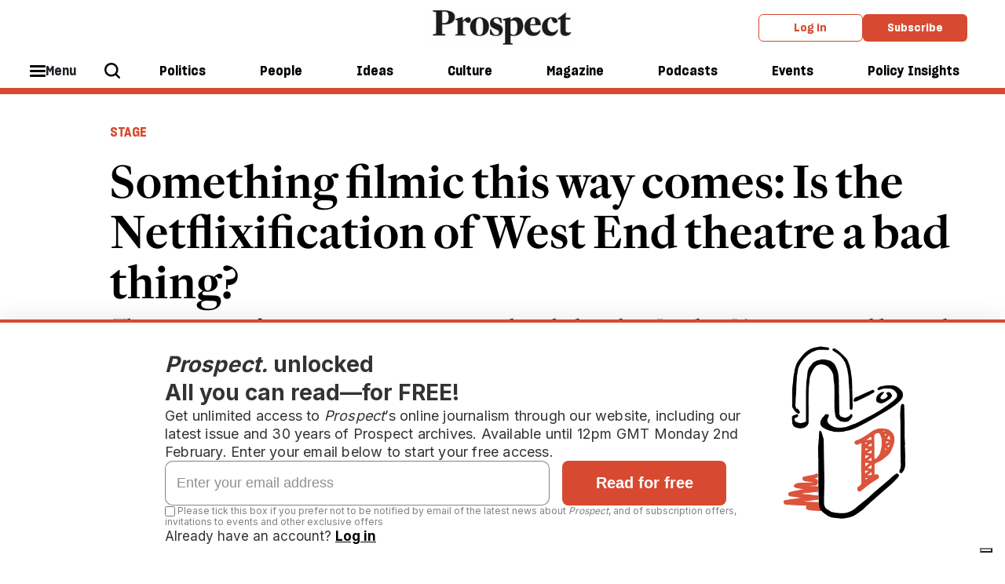

--- FILE ---
content_type: text/html; charset=utf-8
request_url: https://www.prospectmagazine.co.uk/culture/performing-arts/61067/is-the-netflixification-of-theatre-a-bad-thing
body_size: 16511
content:
<!DOCTYPE html><!-- Powered by Glide Publishing Platform. https://www.gpp.io -->
<html lang="en">

<head>
  <title>Is the Netflixification of theatre a bad thing?</title>

  <meta charset="UTF-8">
  <meta name="viewport" content="width=device-width, initial-scale=1.0">
  <meta name="description" content="The young stars of streaming sensations are treading the boards in London. It’s
exciting, troubling and vital, and in more ways than one">
  <meta name="author" content="Katie Chambers">
  <meta name="theme-color" media="(prefers-color-scheme: light)" content="white" />

  <meta http-equiv="X-UA-Compatible" content="ie=edge">
  <meta http-equiv="keywords" content="">
  <meta http-equiv="author" content="Katie Chambers">

  <!-- meta tags -->
  <meta  property="fb:app_id" content="567020822115044" />
  <meta  property="fb:pages" content="160709211871" />
  <meta  property="og:type" content="article" />
  <meta  property="og:url" content="https://www.prospectmagazine.co.uk/culture/performing-arts/61067/is-the-netflixification-of-theatre-a-bad-thing" />
  <meta  property="og:description" content="The young stars of streaming sensations are treading the boards in London. It’s
exciting, troubling and vital, and in more ways than one" />
  <meta  property="twitter:card" content="summary_large_image" />
  <meta  name="twitter:site"  content="@" />
  <meta  name="twitter:creator"  content="@" />
  <meta  name="twitter:description"  content="The young stars of streaming sensations are treading the boards in London. It’s
exciting, troubling and vital, and in more ways than one" />
  <meta  name="twitter:url"  content="https://www.prospectmagazine.co.uk/culture/performing-arts/61067/is-the-netflixification-of-theatre-a-bad-thing" />
  <meta  property="og:title" content="Is the Netflixification of theatre a bad thing?" />
  <meta  property="og:image" content="https://media.prospectmagazine.co.uk/prod/images/gm_preview/d3560342de0b-chambers20apr23.png" />
  <meta  property="og:image:width" content="950" />
  <meta  property="og:image:height" content="633" />
  <meta  name="twitter:title"  content="Is the Netflixification of theatre a bad thing?" />
  <meta  name="twitter:image"  content="https://media.prospectmagazine.co.uk/prod/images/gm_preview/d3560342de0b-chambers20apr23.png" />


  <link rel="preconnect" href="https://www.google-analytics.com" crossorigin>
  <link rel="dns-prefetch" href="https://www.google-analytics.com">

  <link rel="preconnect" href="https://www.googletagmanager.com" crossorigin>
  <link rel="dns-prefetch" href="https://www.googletagmanager.com">

  <link rel="preconnect" href="https://connect.facebook.net" crossorigin>
  <link rel="dns-prefetch" href="https://connect.facebook.net">

  <link rel="preconnect" href="https://www.facebook.com" crossorigin>
  <link rel="dns-prefetch" href="https://www.facebook.com">

  <link rel="preconnect" href="https://certify.alexametrics.com" crossorigin>
  <link rel="dns-prefetch" href="https://certify.alexametrics.com">

  <link rel="preconnect" href="https://twitter.com" crossorigin>
  <link rel="dns-prefetch" href="https://twitter.com">

  <link rel="preconnect" href="https://getpocket.com" crossorigin>
  <link rel="dns-prefetch" href="https://getpocket.com">

  <link rel="preconnect" href="https://www.reddit.com" crossorigin>
  <link rel="dns-prefetch" href="https://www.reddit.com">

  <link rel="preconnect" href="https://www.schema.org" crossorigin>
  <link rel="dns-prefetch" href="https://www.schema.org">

  <link rel="preconnect" href="https://hb.vntsm.com" crossorigin>
  <link rel="dns-prefetch" href="https://hb.vntsm.com">
  <link rel="canonical" href="https://www.prospectmagazine.co.uk/culture/performing-arts/61067/is-the-netflixification-of-theatre-a-bad-thing">

  <!-- prospect favicons -->
  <link rel="apple-touch-icon" sizes="180x180"  href="https://assets.prospectmagazine.co.uk/prod/assets/prospect-180x180.28f7f41c97f38c37354794d5f60f9389.png">
  <link rel="icon" sizes="192x192" type="image/png" href="https://assets.prospectmagazine.co.uk/prod/assets/prospect-192x192.003d52e5a92d9c0874c6e592f69b0947.png">
  <link rel="icon" sizes="32x32" type="image/png" href="https://assets.prospectmagazine.co.uk/prod/assets/prospect-32x32.02860d246bab84114e485a056ffce946.png">

  <!-- preload fonts -->
  <link rel="preload" href="https://assets.prospectmagazine.co.uk/prod/assets/SharpGroteskMedium19.613deb0d743237f2f3b3e80f93e2d065.woff" as="font" type="font/woff" crossorigin="anonymous">
  <link rel="preload" href="https://assets.prospectmagazine.co.uk/prod/assets/SharpGroteskMediumItalic19.4fd821e52177287899ab0b3ff1044826.woff" as="font" type="font/woff" crossorigin="anonymous">
  <link rel="preload" href="https://assets.prospectmagazine.co.uk/prod/assets/SharpGroteskSmBold18.c76b65659b941bd2b52a34474ede5a84.woff" as="font" type="font/woff" crossorigin="anonymous">
  <link rel="preload" href="https://assets.prospectmagazine.co.uk/prod/assets/FrameDeck-Bold-Web.ff4954b8f86a55e49dd57181b4889d75.woff" as="font" type="font/woff" crossorigin="anonymous">
  <link rel="preload" href="https://assets.prospectmagazine.co.uk/prod/assets/FrameDeck-Italic-Web.6e92e5eff247427952c6fed71b8ff1e0.woff" as="font" type="font/woff" crossorigin="anonymous">
  <link rel="preload" href="https://assets.prospectmagazine.co.uk/prod/assets/FrameDeck-Roman-Web.92d5cae1c0d98998c2643cf8f6475dd0.woff" as="font" type="font/woff" crossorigin="anonymous">
  <link rel="preload" href="https://assets.prospectmagazine.co.uk/prod/assets/FrameDeck-Semibold-Web.f5f7dfc20ec4cd7fed8d7083c532d76c.woff" as="font" type="font/woff" crossorigin="anonymous">
  <link rel="preload" href="https://assets.prospectmagazine.co.uk/prod/assets/FrameHead-Bold-Web.4a03f209a48971e08cc4d1e727addd0c.woff" as="font" type="font/woff" crossorigin="anonymous">
  <link rel="preload" href="https://assets.prospectmagazine.co.uk/prod/assets/FrameHead-Medium-Web.f562dc1bffc340b52be373ff1a446d4b.woff" as="font" type="font/woff" crossorigin="anonymous">
  <link rel="preload" href="https://assets.prospectmagazine.co.uk/prod/assets/FrameHead-Roman-Web.69f60818d238fd2057dd35434a88e0b1.woff" as="font" type="font/woff" crossorigin="anonymous">
  <link rel="preload" href="https://assets.prospectmagazine.co.uk/prod/assets/FrameHead-Semibold-Web.621f15b8eb26e23f13620634dace20ff.woff" as="font" type="font/woff" crossorigin="anonymous">
  <link rel="preload" href="https://assets.prospectmagazine.co.uk/prod/assets/FrameText-Bold-Web.62fc65fb024b950ea5164ffebca947a5.woff" as="font" type="font/woff" crossorigin="anonymous">
  <link rel="preload" href="https://assets.prospectmagazine.co.uk/prod/assets/FrameText-Roman-Web.2eaa9ca7930c82a4ab5291dd9bdbcfe1.woff" as="font" type="font/woff" crossorigin="anonymous">
  <link rel="preload" href="https://assets.prospectmagazine.co.uk/prod/assets/FrameText-Roman-Web-Dropcap.a3633ffff5aad515bd26b730aeb33384.woff" as="font" type="font/woff" crossorigin="anonymous">
  <link rel="preload" href="https://assets.prospectmagazine.co.uk/prod/assets/FrameText-Semibold-Web.1b357a238c9b4b45cd826cdcfbcf4dd3.woff" as="font" type="font/woff" crossorigin="anonymous">

  <script>
  tp = window.tp || [];
  tp.push(["setAid", "UCq0myh1pe"]);
  tp.push(["setUseTinypassAccounts", true]);
  tp.push(["setUsePianoIdUserProvider", true]);
  tp.push(["setEndpoint", "https://api-eu.piano.io/api/v3"]);
  function startPiano() {
    (function (src) {
      var a = document.createElement("script");
      a.type = "text/javascript";
      a.async = true;
      a.src = src;
      var b = document.getElementsByTagName("script")[0];
      b.parentNode.insertBefore(a, b);
    })("//experience-eu.piano.io/xbuilder/experience/load?aid=UCq0myh1pe");
  }
   //@ts-ignore
  tp = window["tp"] || [];
  var registrationTermId = "TMEOLBSKZTIA";
  tp.push([
    "init",
    function() {
      // Check if user is logged in
      //@ts-ignore
      if (tp.user.isUserValid()) {
        // Query API to get the list of conversions
        //@ts-ignore
        tp.api.callApi("/conversion/list", {}, function(listData) {
          if (listData.code != 0) {
            return;
          }
          var conversions = listData.conversions; // Go through user's conversions
          for (var i in conversions) {
            // Is current conversion happened on our registration term?
            if (conversions[i].term.term_id == registrationTermId) {
              return;
            }
          } // Create a conversion on registration term automatically
          //@ts-ignore
          tp.api.callApi(
            "/conversion/registration/create",
            { term_id: registrationTermId },
            function(conversionData) {
              // Refresh access token cookie manually
              //@ts-ignore
              tp.user.refreshAccessToken(true, function(accessTokenList) {
                // All done, here you can close the offer or refresh the page
                //@ts-ignore
                tp.offer.close();
                window.location.reload();
              });
            }
          );
        });
      }
    },
  ]);
  
  window.startPiano = startPiano
</script>
  <!-- no data layer template for this page -->
  
  <!-- google tag manager -->
  <script>
    (function (w, d, s, l, i) {
      w[l] = w[l] || [];
      w[l].push({ 'gtm.start': new Date().getTime(), event: 'gtm.js' });
      var f = d.getElementsByTagName(s)[0],
        j = d.createElement(s),
        dl = l != 'dataLayer' ? '&l=' + l : '';
      j.async = true; j.src = 'https://www.googletagmanager.com/gtm.js?id=' + i + dl;
      f.parentNode.insertBefore(j, f);
    })(window, document, 'script', 'dataLayer', 'GTM-KDLSRF8');
  </script>

  
  <!-- register all components that should be initialized for this page -->
  <script> componentsToLoad = ["MainLayout","ArticleHeader","ArticleTopics","PageFooter","HtmlSnippet","RelatedArticles","PageHeader","Article","ArticleAuthor","SocialShare","Fonts"] </script>
  <!-- injected component styles and scripts -->
  <link rel="stylesheet"  href="https://assets.prospectmagazine.co.uk/prod/9344.31d6cfe0d16ae931b73c.css"></link><link rel="stylesheet"  href="https://assets.prospectmagazine.co.uk/prod/MainLayout.7341b10223955d05a9a5.css"></link><link rel="stylesheet"  href="https://assets.prospectmagazine.co.uk/prod/ArticleHeader.d74a28b1fe1f068b151a.css"></link><link rel="stylesheet"  href="https://assets.prospectmagazine.co.uk/prod/ArticleTopics.c33b19719b8c51ec6ae3.css"></link><link rel="stylesheet"  href="https://assets.prospectmagazine.co.uk/prod/PageFooter.40412dc350358890e820.css"></link><link rel="stylesheet"  href="https://assets.prospectmagazine.co.uk/prod/RelatedArticles.37fa97c361a8e8c2cdc5.css"></link><link rel="stylesheet"  href="https://assets.prospectmagazine.co.uk/prod/PageHeader.b492f7a36cb53859be91.css"></link><link rel="stylesheet"  href="https://assets.prospectmagazine.co.uk/prod/ArticleAuthor.884f61209d6952cbd43a.css"></link><style ><style>
.adstyle {
  width:auto;
 padding:20px;
 position:relative;
 }

.adstyle:before {
    padding-top:20px;
    text-align: center;
    position: relative;
    display: block;
    content: "ADVERTISEMENT";
    margin-bottom: 1rem;
    flex-basis: 100%;
    font-weight: 700;
    font-family: "SharpeGrotesque","Arial",sans-serif;
    color: #ACAFAF;
    font-size: 0.7em;
}

#div-gpt-ad-7600949-1 
{
padding-bottom:10px;
}

/* hide ad position from mobile devices in portrait mode*/

/* Portrait */
@media only screen 
  and (min-device-width: 320px) 
  and (max-device-width: 812px)
  and (-webkit-min-device-pixel-ratio: 2)
  and (orientation: portrait) {
                              #div-gpt-ad-7600949-1 {display:none !important;}

}

</style></style><style ><style>
.adstyle {
  width:auto;
  padding:20px;
  position:relative;
 }

.adstyle:before {
    text-align: center;
    position: relative;
    display: block;
    content: "ADVERTISEMENT";
    margin-bottom: 1rem;
    flex-basis: 100%;
    font-weight: 700;
    font-family: "SharpeGrotesque","Arial",sans-serif;
    color: #ACAFAF;
    font-size: 0.7em;
}
</style></style><link rel="stylesheet"  href="https://assets.prospectmagazine.co.uk/prod/SocialShare.4c29373b1faa8de03378.css"></link><link rel="stylesheet"  href="https://assets.prospectmagazine.co.uk/prod/Fonts.091b33cf1f48d1bd1285.css"></link>
  <script defer src="https://assets.prospectmagazine.co.uk/prod/runtime.f673354bdc41eeda8806.js" ></script><script defer src="https://assets.prospectmagazine.co.uk/prod/main.e8dc65fd561cc50d140b.js" ></script>
  <!-- add a bit of a fade in animation for every page  -->

  <!-- Piano add block detector -->
  <script>
    document.cookie = "__adblocker=; expires=Thu, 01 Jan 1970 00:00:00 GMT; path=/";
    var setNptTechAdblockerCookie = function (adblocker) {
      var d = new Date();
      d.setTime(d.getTime() + 60 * 5 * 1000);
      document.cookie = "__adblocker=" + (adblocker ? "true" : "false") + "; expires=" + d.toUTCString() + "; path=/";
    };
    var script = document.createElement("script");
    script.setAttribute("async", true);
    script.setAttribute("src", "//www.npttech.com/advertising.js");
    script.setAttribute("onerror", "setNptTechAdblockerCookie(true);");
    document.getElementsByTagName("head")[0].appendChild(script);
    window.addEventListener("message", window['onMessage'], false);
  </script>
</head>

<body class="no-js no-gutters">
  <!-- google tag manager, no script option -->
  <noscript>
    <iframe src="https://www.googletagmanager.com/ns.html?id=GTM-KDLSRF8" height="0" width="0" style="display:none;visibility:hidden"></iframe>
  </noscript>

  <script>document.getElementsByTagName('body')[0].classList.replace('no-js', 'js')</script>

  <!-- page content --><div class="gc-col-12 gc-row">
 <div class="gc-col-12 gc-row">
  <!-- Twitter conversion tracking base code -->
<script>
!function(e,t,n,s,u,a){e.twq||(s=e.twq=function(){s.exe?s.exe.apply(s,arguments):s.queue.push(arguments);
},s.version='1.1',s.queue=[],u=t.createElement(n),u.async=!0,u.src='https://static.ads-twitter.com/uwt.js',
a=t.getElementsByTagName(n)[0],a.parentNode.insertBefore(u,a))}(window,document,'script');
twq('config','o2y6v');
</script>
<!-- End Twitter conversion tracking base code -->


<!-- Reddit Pixel -->
<script>
!function(w,d){if(!w.rdt){var p=w.rdt=function(){p.sendEvent?p.sendEvent.apply(p,arguments):p.callQueue.push(arguments)};p.callQueue=[];var t=d.createElement("script");t.src="https://www.redditstatic.com/ads/pixel.js",t.async=!0;var s=d.getElementsByTagName("script")[0];s.parentNode.insertBefore(t,s)}}(window,document);rdt('init','a2_fampu1fn2dw7');rdt('track', 'PageVisit');
</script>
<!-- DO NOT MODIFY UNLESS TO REPLACE A USER IDENTIFIER -->
<!-- End Reddit Pixel -->


<!-- Start of HubSpot Embed Code -->
<script type="text/javascript" id="hs-script-loader" async defer src="//js-eu1.hs-scripts.com/144395798.js"></script>
<!-- End of HubSpot Embed Code -->

<!--facebook domain registration-->
<meta name="facebook-domain-verification" content="bajojcx2chdqcq7uqz8y8agpldxj95" />
 
  <div class="gc-col-12" style="width: 100.0%;">
   
  </div><script type="text/javascript" src="https://embeds.iubenda.com/widgets/899e65b2-99d3-4e60-915d-f4c03c2abf5d.js"></script> 
  <div class="gc-col-12" style="width: 100.0%;">
   

<!-- Start GPT Tag -->
<script async src='https://securepubads.g.doubleclick.net/tag/js/gpt.js'></script>

<!--<script async src="https://pagead2.googlesyndication.com/pagead/js/adsbygoogle.js?client=ca-pub-9986779837491191" crossorigin="anonymous"></script>-->

<script>
window.googletag = window.googletag || {cmd: []};
googletag.cmd.push(function() {
// 3 x banners for home and section pages with mapping
var mapping1 = googletag.sizeMapping()
.addSize([992, 0], [[970, 90], [ 728, 90], [ 468, 60], [ 300, 250], [ 1, 1]])
.addSize([728, 0], [[728, 90], [ 468, 60], [ 300, 250], [ 1, 1]])
.addSize([320, 0], [[300, 250], [ 1, 1]])
.build();
googletag.defineSlot('/21688349148/GPP_banner_1', [[300,250],[468,60],[728,90],[970,90],[992,0]], 'div-gpt-ad-7600949-1')
.defineSizeMapping(mapping1)
.addService(googletag.pubads());
googletag.defineSlot('/21688349148/GPP_banner_2', [[300,250],[468,60],[728,90],[970,90]], 'div-gpt-ad-7600949-2')
.defineSizeMapping(mapping1)
.addService(googletag.pubads());
googletag.defineSlot('/21688349148/GPP_banner_3', [[300,250],[468,60],[728,90],[970,90]], 'div-gpt-ad-7600949-3')
.defineSizeMapping(mapping1)
.addService(googletag.pubads());
// gen article 2025 header
googletag.defineSlot('/21688349148/GPP_GenArt2025_header', [[728, 90], [970, 90], [970, 250]], 'div-gpt-ad-1739202760002-0').addService(googletag.pubads());
googletag.pubads().enableSingleRequest();
googletag.pubads().collapseEmptyDivs();
googletag.enableServices();
// right hand col
googletag.defineSlot('/21688349148/GPP_righthandcol1', [[300, 600], [300, 250]], 'div-gpt-ad-1674469887004-0').addService(googletag.pubads());
googletag.pubads().enableSingleRequest();
googletag.pubads().collapseEmptyDivs();
googletag.pubads().setCentering(true);
googletag.enableServices();
// sticky right col
googletag.defineSlot('/21688349148/GPP_GenArt2025_stickysidebar', [[300, 600], [300, 250]], 'div-gpt-ad-1739203791582-0').addService(googletag.pubads());
googletag.pubads().enableSingleRequest();
googletag.pubads().collapseEmptyDivs();
googletag.enableServices();
// sticky mobile footer
googletag.defineSlot('/21688349148/GPP_GenArt2025_mobile_sticky_footer', [320, 50], 'div-gpt-ad-1739204329232-0').addService(googletag.pubads());
googletag.pubads().enableSingleRequest();
googletag.pubads().collapseEmptyDivs();
googletag.enableServices();
});
</script>
<!-- End GPT Tag -->




  </div>
  <div class="gc-col-12" style="width: 100.0%;">
   
  </div>
  <div class="gc-col-12" style="width: 100.0%;">
   
  </div>
  <div class="gc-col-12" style="width: 100.0%;">
   <style>
/* Sticky state */
.sticky {
  position: fixed;
  top: 0;
  left: 0;
  right: 0;
  box-shadow: 0 2px 4px rgba(0,0,0,0.1); /* optional shadow */
}
.pros-top-level-menu.js-main-tracking {
transition: top 0.3s ease;
transform 0.3s ease;
position: static;
}
</style>

<script>
window.addEventListener('scroll', () => {
   const menuWrapper = document.querySelector(".pros-global-navigation");
    const menu = document.querySelector(".pros-top-level-menu.js-main-tracking");
    const ad = document.getElementById("div-gpt-ad-7600949-1");
    const stickyOffset = ad.offsetHeight;
   //  menu.style.removeProperty('position');


    if (window.scrollY >= stickyOffset) {

        menuWrapper.classList.add('sticky');

    } else {

        menuWrapper.classList.remove('sticky');
    }
});
</script>

  </div>
  <div class="gc-col-12" style="width: 100.0%;">
   <!-- GPT AdSlot 1 for Ad unit 'GPP_banner_1' ### Size: [[300,50],[300,250],[468,60],[728,90],[970,90],[992,0]] -->
<div id='div-gpt-ad-7600949-1' class="adstyle">
<script>
googletag.cmd.push(function() { googletag.display('div-gpt-ad-7600949-1'); });
</script>
</div>
 <!--End AdSlot 1 -->	
  </div>
  <div class="gc-col-12" style="width: 100.0%;">
   <nav id="props-header-main-menu" class="pros-global-navigation" data-configuration="{&quot;bodyBackgroundColor&quot;:&quot;#f0f0f0&quot;,&quot;alphaMenu&quot;:[{&quot;id&quot;:296,&quot;menuItemId&quot;:&quot;ebi2zpFjr1&quot;,&quot;label&quot;:&quot;Politics&quot;,&quot;description&quot;:&quot;&quot;,&quot;menuId&quot;:38,&quot;widgets&quot;:[],&quot;colour&quot;:&quot;#ddd&quot;,&quot;image&quot;:{},&quot;taxonomy&quot;:{&quot;id&quot;:9338},&quot;url&quot;:&quot;/politics&quot;},{&quot;id&quot;:597,&quot;menuItemId&quot;:&quot;ekqzHz5Zj2&quot;,&quot;label&quot;:&quot;People&quot;,&quot;menuId&quot;:38,&quot;widgets&quot;:[],&quot;colour&quot;:&quot;#ddd&quot;,&quot;taxonomy&quot;:{&quot;id&quot;:10217},&quot;url&quot;:&quot;/views/people&quot;},{&quot;id&quot;:298,&quot;menuItemId&quot;:&quot;eZF7xTHFcs&quot;,&quot;label&quot;:&quot;Ideas&quot;,&quot;description&quot;:&quot;&quot;,&quot;menuId&quot;:38,&quot;widgets&quot;:[],&quot;colour&quot;:&quot;#ddd&quot;,&quot;image&quot;:{},&quot;taxonomy&quot;:{&quot;id&quot;:10215},&quot;url&quot;:&quot;/ideas&quot;},{&quot;id&quot;:300,&quot;menuItemId&quot;:&quot;eL4moPfKPq&quot;,&quot;label&quot;:&quot;Culture&quot;,&quot;description&quot;:&quot;&quot;,&quot;menuId&quot;:38,&quot;widgets&quot;:[],&quot;colour&quot;:&quot;#ddd&quot;,&quot;image&quot;:{},&quot;taxonomy&quot;:{&quot;id&quot;:9353},&quot;url&quot;:&quot;/culture&quot;},{&quot;id&quot;:301,&quot;menuItemId&quot;:&quot;eha_4-TkbN&quot;,&quot;label&quot;:&quot;Magazine&quot;,&quot;description&quot;:&quot;&quot;,&quot;menuId&quot;:38,&quot;url&quot;:&quot;/issues/march-2026&quot;,&quot;widgets&quot;:[],&quot;colour&quot;:&quot;#ddd&quot;,&quot;image&quot;:{},&quot;taxonomy&quot;:{}},{&quot;id&quot;:302,&quot;menuItemId&quot;:&quot;ebf9AdhvZx&quot;,&quot;label&quot;:&quot;Podcasts&quot;,&quot;description&quot;:&quot;&quot;,&quot;menuId&quot;:38,&quot;url&quot;:&quot;/podcasts&quot;,&quot;widgets&quot;:[],&quot;colour&quot;:&quot;#ddd&quot;,&quot;image&quot;:{},&quot;taxonomy&quot;:{}},{&quot;id&quot;:598,&quot;menuItemId&quot;:&quot;eeX7kQVG6K&quot;,&quot;label&quot;:&quot;Events&quot;,&quot;menuId&quot;:38,&quot;url&quot;:&quot;/events&quot;,&quot;widgets&quot;:[],&quot;colour&quot;:&quot;#ddd&quot;,&quot;taxonomy&quot;:{}},{&quot;id&quot;:594,&quot;menuItemId&quot;:&quot;ekTr9eOXB2&quot;,&quot;label&quot;:&quot;Policy Insights&quot;,&quot;description&quot;:&quot;&quot;,&quot;menuId&quot;:38,&quot;url&quot;:&quot;/policy-insights&quot;,&quot;widgets&quot;:[],&quot;colour&quot;:&quot;#ddd&quot;,&quot;image&quot;:{},&quot;taxonomy&quot;:{&quot;id&quot;:10734}}],&quot;betaMenu&quot;:[{&quot;id&quot;:154,&quot;menuItemId&quot;:&quot;elufKeAlmL&quot;,&quot;label&quot;:&quot;Hide this label&quot;,&quot;description&quot;:&quot;&quot;,&quot;menuId&quot;:29,&quot;url&quot;:&quot;&quot;,&quot;widgets&quot;:[],&quot;colour&quot;:&quot;#ddd&quot;,&quot;taxonomy&quot;:{},&quot;children&quot;:[{&quot;id&quot;:245,&quot;menuItemId&quot;:&quot;eSqG14M_Lx&quot;,&quot;parentMenuItemId&quot;:&quot;elufKeAlmL&quot;,&quot;label&quot;:&quot;Latest issue&quot;,&quot;description&quot;:&quot;&quot;,&quot;menuId&quot;:29,&quot;url&quot;:&quot;/issues/march-2026&quot;,&quot;widgets&quot;:[],&quot;colour&quot;:&quot;#ddd&quot;,&quot;image&quot;:{&quot;id&quot;:&quot;aacf3fa1f12c-000-cover-march26&quot;,&quot;url&quot;:&quot;https://media.prospectmagazine.co.uk/prod/images/gm_medium_list_thumbnail/aacf3fa1f12c-000-cover-march26.jpg&quot;},&quot;taxonomy&quot;:{},&quot;imageUrl&quot;:&quot;https://media.prospectmagazine.co.uk/prod/images/portrait_small_fit/aacf3fa1f12c-000-cover-march26.jpg&quot;},{&quot;id&quot;:599,&quot;menuItemId&quot;:&quot;eYiQQfHZS-&quot;,&quot;parentMenuItemId&quot;:&quot;elufKeAlmL&quot;,&quot;label&quot;:&quot;Past issues&quot;,&quot;menuId&quot;:29,&quot;url&quot;:&quot;/issues&quot;,&quot;widgets&quot;:[],&quot;colour&quot;:&quot;#ddd&quot;,&quot;taxonomy&quot;:{}}]},{&quot;id&quot;:153,&quot;menuItemId&quot;:&quot;evVbUXiYcV&quot;,&quot;label&quot;:&quot;Sections&quot;,&quot;menuId&quot;:29,&quot;widgets&quot;:[],&quot;colour&quot;:&quot;#ddd&quot;,&quot;taxonomy&quot;:{},&quot;children&quot;:[{&quot;id&quot;:251,&quot;menuItemId&quot;:&quot;eq3PsAcMrU&quot;,&quot;parentMenuItemId&quot;:&quot;evVbUXiYcV&quot;,&quot;label&quot;:&quot;Politics&quot;,&quot;description&quot;:&quot;&quot;,&quot;menuId&quot;:29,&quot;url&quot;:&quot;/politics&quot;,&quot;widgets&quot;:[],&quot;colour&quot;:&quot;#ddd&quot;,&quot;image&quot;:{},&quot;taxonomy&quot;:{},&quot;children&quot;:[{&quot;id&quot;:256,&quot;menuItemId&quot;:&quot;euuLh7qTKs&quot;,&quot;parentMenuItemId&quot;:&quot;eq3PsAcMrU&quot;,&quot;label&quot;:&quot;UK&quot;,&quot;description&quot;:&quot;&quot;,&quot;menuId&quot;:29,&quot;widgets&quot;:[],&quot;colour&quot;:&quot;#ddd&quot;,&quot;image&quot;:{},&quot;taxonomy&quot;:{&quot;id&quot;:9384},&quot;url&quot;:&quot;/politics/uk&quot;},{&quot;id&quot;:257,&quot;menuItemId&quot;:&quot;e79X5JP4IU&quot;,&quot;parentMenuItemId&quot;:&quot;eq3PsAcMrU&quot;,&quot;label&quot;:&quot;US&quot;,&quot;description&quot;:&quot;&quot;,&quot;menuId&quot;:29,&quot;widgets&quot;:[],&quot;colour&quot;:&quot;#ddd&quot;,&quot;image&quot;:{},&quot;taxonomy&quot;:{&quot;id&quot;:9304},&quot;url&quot;:&quot;/world/united-states&quot;},{&quot;id&quot;:258,&quot;menuItemId&quot;:&quot;eA2n5Hq1HP&quot;,&quot;parentMenuItemId&quot;:&quot;eq3PsAcMrU&quot;,&quot;label&quot;:&quot;Labour&quot;,&quot;description&quot;:&quot;&quot;,&quot;menuId&quot;:29,&quot;widgets&quot;:[],&quot;colour&quot;:&quot;#ddd&quot;,&quot;image&quot;:{},&quot;taxonomy&quot;:{&quot;id&quot;:9339},&quot;url&quot;:&quot;/politics/labour-party&quot;},{&quot;id&quot;:268,&quot;menuItemId&quot;:&quot;erhr-mrFKk&quot;,&quot;parentMenuItemId&quot;:&quot;eq3PsAcMrU&quot;,&quot;label&quot;:&quot;Middle East&quot;,&quot;description&quot;:&quot;&quot;,&quot;menuId&quot;:29,&quot;widgets&quot;:[],&quot;colour&quot;:&quot;#ddd&quot;,&quot;image&quot;:{},&quot;taxonomy&quot;:{&quot;id&quot;:9323},&quot;url&quot;:&quot;/world/middle-east&quot;},{&quot;id&quot;:267,&quot;menuItemId&quot;:&quot;erSgK-3POJ&quot;,&quot;parentMenuItemId&quot;:&quot;eq3PsAcMrU&quot;,&quot;label&quot;:&quot;Europe&quot;,&quot;description&quot;:&quot;&quot;,&quot;menuId&quot;:29,&quot;widgets&quot;:[],&quot;colour&quot;:&quot;#ddd&quot;,&quot;image&quot;:{},&quot;taxonomy&quot;:{&quot;id&quot;:9414},&quot;url&quot;:&quot;/world/europe&quot;},{&quot;id&quot;:263,&quot;menuItemId&quot;:&quot;eWDsVpAdFD&quot;,&quot;parentMenuItemId&quot;:&quot;eq3PsAcMrU&quot;,&quot;label&quot;:&quot;Ukraine&quot;,&quot;description&quot;:&quot;&quot;,&quot;menuId&quot;:29,&quot;widgets&quot;:[],&quot;colour&quot;:&quot;#ddd&quot;,&quot;image&quot;:{},&quot;taxonomy&quot;:{&quot;id&quot;:9563},&quot;url&quot;:&quot;/world/europe/ukraine&quot;},{&quot;id&quot;:600,&quot;menuItemId&quot;:&quot;erlOq3TK10&quot;,&quot;parentMenuItemId&quot;:&quot;eq3PsAcMrU&quot;,&quot;label&quot;:&quot;The Insider&quot;,&quot;menuId&quot;:29,&quot;widgets&quot;:[],&quot;colour&quot;:&quot;#ddd&quot;,&quot;taxonomy&quot;:{&quot;id&quot;:10125},&quot;url&quot;:&quot;/politics/the-insider&quot;}]},{&quot;id&quot;:252,&quot;menuItemId&quot;:&quot;eLNMVRBOyD&quot;,&quot;parentMenuItemId&quot;:&quot;evVbUXiYcV&quot;,&quot;label&quot;:&quot;People&quot;,&quot;description&quot;:&quot;&quot;,&quot;menuId&quot;:29,&quot;url&quot;:&quot;/views/people&quot;,&quot;widgets&quot;:[],&quot;colour&quot;:&quot;#ddd&quot;,&quot;image&quot;:{},&quot;taxonomy&quot;:{&quot;id&quot;:10217},&quot;children&quot;:[{&quot;id&quot;:283,&quot;menuItemId&quot;:&quot;e8KOmmwGw7&quot;,&quot;parentMenuItemId&quot;:&quot;eLNMVRBOyD&quot;,&quot;label&quot;:&quot;Lives&quot;,&quot;description&quot;:&quot;&quot;,&quot;menuId&quot;:29,&quot;widgets&quot;:[],&quot;colour&quot;:&quot;#ddd&quot;,&quot;image&quot;:{},&quot;taxonomy&quot;:{&quot;id&quot;:9797},&quot;url&quot;:&quot;/views/lives&quot;},{&quot;id&quot;:281,&quot;menuItemId&quot;:&quot;ecLwH7dbuV&quot;,&quot;parentMenuItemId&quot;:&quot;eLNMVRBOyD&quot;,&quot;label&quot;:&quot;Columnists&quot;,&quot;description&quot;:&quot;&quot;,&quot;menuId&quot;:29,&quot;widgets&quot;:[],&quot;colour&quot;:&quot;#ddd&quot;,&quot;image&quot;:{},&quot;taxonomy&quot;:{&quot;id&quot;:9538},&quot;url&quot;:&quot;/views/columns&quot;},{&quot;id&quot;:284,&quot;menuItemId&quot;:&quot;eRXkpqoDbw&quot;,&quot;parentMenuItemId&quot;:&quot;eLNMVRBOyD&quot;,&quot;label&quot;:&quot;Letters&quot;,&quot;description&quot;:&quot;&quot;,&quot;menuId&quot;:29,&quot;widgets&quot;:[],&quot;colour&quot;:&quot;#ddd&quot;,&quot;image&quot;:{},&quot;taxonomy&quot;:{&quot;id&quot;:10218},&quot;url&quot;:&quot;/views/letters&quot;},{&quot;id&quot;:285,&quot;menuItemId&quot;:&quot;egFrjic6p7&quot;,&quot;parentMenuItemId&quot;:&quot;eLNMVRBOyD&quot;,&quot;label&quot;:&quot;Brief Encounter&quot;,&quot;description&quot;:&quot;&quot;,&quot;menuId&quot;:29,&quot;widgets&quot;:[],&quot;colour&quot;:&quot;#ddd&quot;,&quot;image&quot;:{},&quot;taxonomy&quot;:{&quot;id&quot;:9457},&quot;url&quot;:&quot;/views/brief-encounter&quot;}]},{&quot;id&quot;:253,&quot;menuItemId&quot;:&quot;ekxYAtGIix&quot;,&quot;parentMenuItemId&quot;:&quot;evVbUXiYcV&quot;,&quot;label&quot;:&quot;Ideas&quot;,&quot;description&quot;:&quot;&quot;,&quot;menuId&quot;:29,&quot;url&quot;:&quot;/ideas&quot;,&quot;widgets&quot;:[],&quot;colour&quot;:&quot;#ddd&quot;,&quot;image&quot;:{},&quot;taxonomy&quot;:{},&quot;children&quot;:[{&quot;id&quot;:274,&quot;menuItemId&quot;:&quot;ei_0MA2OCR&quot;,&quot;parentMenuItemId&quot;:&quot;ekxYAtGIix&quot;,&quot;label&quot;:&quot;Law&quot;,&quot;description&quot;:&quot;&quot;,&quot;menuId&quot;:29,&quot;widgets&quot;:[],&quot;colour&quot;:&quot;#ddd&quot;,&quot;image&quot;:{},&quot;taxonomy&quot;:{&quot;id&quot;:9468},&quot;url&quot;:&quot;/ideas/law&quot;},{&quot;id&quot;:278,&quot;menuItemId&quot;:&quot;eEcJ5rsk4t&quot;,&quot;parentMenuItemId&quot;:&quot;ekxYAtGIix&quot;,&quot;label&quot;:&quot;Economics&quot;,&quot;description&quot;:&quot;&quot;,&quot;menuId&quot;:29,&quot;widgets&quot;:[],&quot;colour&quot;:&quot;#ddd&quot;,&quot;image&quot;:{},&quot;taxonomy&quot;:{&quot;id&quot;:9318},&quot;url&quot;:&quot;/ideas/economics&quot;},{&quot;id&quot;:275,&quot;menuItemId&quot;:&quot;eCBRjsVv_J&quot;,&quot;parentMenuItemId&quot;:&quot;ekxYAtGIix&quot;,&quot;label&quot;:&quot;Technology&quot;,&quot;description&quot;:&quot;&quot;,&quot;menuId&quot;:29,&quot;widgets&quot;:[],&quot;colour&quot;:&quot;#ddd&quot;,&quot;image&quot;:{},&quot;taxonomy&quot;:{&quot;id&quot;:9331},&quot;url&quot;:&quot;/ideas/technology&quot;},{&quot;id&quot;:273,&quot;menuItemId&quot;:&quot;e_5yDFZ9V2&quot;,&quot;parentMenuItemId&quot;:&quot;ekxYAtGIix&quot;,&quot;label&quot;:&quot;Philosophy&quot;,&quot;description&quot;:&quot;&quot;,&quot;menuId&quot;:29,&quot;widgets&quot;:[],&quot;colour&quot;:&quot;#ddd&quot;,&quot;image&quot;:{},&quot;taxonomy&quot;:{&quot;id&quot;:9311},&quot;url&quot;:&quot;/ideas/philosophy&quot;},{&quot;id&quot;:277,&quot;menuItemId&quot;:&quot;eg6TiXPm6n&quot;,&quot;parentMenuItemId&quot;:&quot;ekxYAtGIix&quot;,&quot;label&quot;:&quot;Climate&quot;,&quot;description&quot;:&quot;&quot;,&quot;menuId&quot;:29,&quot;widgets&quot;:[],&quot;colour&quot;:&quot;#ddd&quot;,&quot;image&quot;:{},&quot;taxonomy&quot;:{&quot;id&quot;:9529},&quot;url&quot;:&quot;/world/environment-news/climate&quot;},{&quot;id&quot;:276,&quot;menuItemId&quot;:&quot;e9O9phxyFm&quot;,&quot;parentMenuItemId&quot;:&quot;ekxYAtGIix&quot;,&quot;label&quot;:&quot;Media&quot;,&quot;description&quot;:&quot;&quot;,&quot;menuId&quot;:29,&quot;widgets&quot;:[],&quot;colour&quot;:&quot;#ddd&quot;,&quot;image&quot;:{},&quot;taxonomy&quot;:{&quot;id&quot;:9361},&quot;url&quot;:&quot;/ideas/media&quot;},{&quot;id&quot;:279,&quot;menuItemId&quot;:&quot;enupF6Hktr&quot;,&quot;parentMenuItemId&quot;:&quot;ekxYAtGIix&quot;,&quot;label&quot;:&quot;Media Confidential&quot;,&quot;description&quot;:&quot;&quot;,&quot;menuId&quot;:29,&quot;widgets&quot;:[],&quot;colour&quot;:&quot;#ddd&quot;,&quot;image&quot;:{},&quot;taxonomy&quot;:{&quot;id&quot;:10298},&quot;url&quot;:&quot;/podcasts/media-confidential&quot;}]},{&quot;id&quot;:255,&quot;menuItemId&quot;:&quot;e4WMy0CJqA&quot;,&quot;parentMenuItemId&quot;:&quot;evVbUXiYcV&quot;,&quot;label&quot;:&quot;Culture&quot;,&quot;description&quot;:&quot;&quot;,&quot;menuId&quot;:29,&quot;url&quot;:&quot;/culture&quot;,&quot;widgets&quot;:[],&quot;colour&quot;:&quot;#ddd&quot;,&quot;image&quot;:{},&quot;taxonomy&quot;:{},&quot;children&quot;:[{&quot;id&quot;:286,&quot;menuItemId&quot;:&quot;eHZFestl1S&quot;,&quot;parentMenuItemId&quot;:&quot;e4WMy0CJqA&quot;,&quot;label&quot;:&quot;Books&quot;,&quot;description&quot;:&quot;&quot;,&quot;menuId&quot;:29,&quot;widgets&quot;:[],&quot;colour&quot;:&quot;#ddd&quot;,&quot;image&quot;:{},&quot;taxonomy&quot;:{&quot;id&quot;:9437},&quot;url&quot;:&quot;/culture/books&quot;},{&quot;id&quot;:287,&quot;menuItemId&quot;:&quot;eVFmtBJA8I&quot;,&quot;parentMenuItemId&quot;:&quot;e4WMy0CJqA&quot;,&quot;label&quot;:&quot;Film&quot;,&quot;description&quot;:&quot;&quot;,&quot;menuId&quot;:29,&quot;widgets&quot;:[],&quot;colour&quot;:&quot;#ddd&quot;,&quot;image&quot;:{},&quot;taxonomy&quot;:{&quot;id&quot;:9456},&quot;url&quot;:&quot;/culture/film&quot;},{&quot;id&quot;:288,&quot;menuItemId&quot;:&quot;eC6JakKi4c&quot;,&quot;parentMenuItemId&quot;:&quot;e4WMy0CJqA&quot;,&quot;label&quot;:&quot;TV&quot;,&quot;description&quot;:&quot;&quot;,&quot;menuId&quot;:29,&quot;widgets&quot;:[],&quot;colour&quot;:&quot;#ddd&quot;,&quot;image&quot;:{},&quot;taxonomy&quot;:{&quot;id&quot;:9815},&quot;url&quot;:&quot;/culture/tv&quot;},{&quot;id&quot;:290,&quot;menuItemId&quot;:&quot;eDbUv_DIDZ&quot;,&quot;parentMenuItemId&quot;:&quot;e4WMy0CJqA&quot;,&quot;label&quot;:&quot;Music&quot;,&quot;description&quot;:&quot;&quot;,&quot;menuId&quot;:29,&quot;widgets&quot;:[],&quot;colour&quot;:&quot;#ddd&quot;,&quot;image&quot;:{},&quot;taxonomy&quot;:{&quot;id&quot;:9443},&quot;url&quot;:&quot;/culture/music&quot;},{&quot;id&quot;:291,&quot;menuItemId&quot;:&quot;eibJQQGdDC&quot;,&quot;parentMenuItemId&quot;:&quot;e4WMy0CJqA&quot;,&quot;label&quot;:&quot;Art&quot;,&quot;description&quot;:&quot;&quot;,&quot;menuId&quot;:29,&quot;widgets&quot;:[],&quot;colour&quot;:&quot;#ddd&quot;,&quot;image&quot;:{},&quot;taxonomy&quot;:{&quot;id&quot;:9394},&quot;url&quot;:&quot;/culture/art&quot;},{&quot;id&quot;:289,&quot;menuItemId&quot;:&quot;eHEE3-E7Rt&quot;,&quot;parentMenuItemId&quot;:&quot;e4WMy0CJqA&quot;,&quot;label&quot;:&quot;Stage&quot;,&quot;description&quot;:&quot;&quot;,&quot;menuId&quot;:29,&quot;widgets&quot;:[],&quot;colour&quot;:&quot;#ddd&quot;,&quot;image&quot;:{},&quot;taxonomy&quot;:{&quot;id&quot;:9579},&quot;url&quot;:&quot;/culture/performing-arts&quot;},{&quot;id&quot;:292,&quot;menuItemId&quot;:&quot;eV8u5_BbzI&quot;,&quot;parentMenuItemId&quot;:&quot;e4WMy0CJqA&quot;,&quot;label&quot;:&quot;Gaming&quot;,&quot;description&quot;:&quot;&quot;,&quot;menuId&quot;:29,&quot;widgets&quot;:[],&quot;colour&quot;:&quot;#ddd&quot;,&quot;image&quot;:{},&quot;taxonomy&quot;:{&quot;id&quot;:10220},&quot;url&quot;:&quot;/culture/gaming&quot;},{&quot;id&quot;:601,&quot;menuItemId&quot;:&quot;equJ9eGNYx&quot;,&quot;parentMenuItemId&quot;:&quot;e4WMy0CJqA&quot;,&quot;label&quot;:&quot;The Culture newsletter&quot;,&quot;menuId&quot;:29,&quot;widgets&quot;:[],&quot;colour&quot;:&quot;#ddd&quot;,&quot;taxonomy&quot;:{}}]}]},{&quot;id&quot;:155,&quot;menuItemId&quot;:&quot;ed3RIovl_e&quot;,&quot;label&quot;:&quot;More from Prospect&quot;,&quot;description&quot;:&quot;&quot;,&quot;menuId&quot;:29,&quot;url&quot;:&quot;&quot;,&quot;widgets&quot;:[],&quot;colour&quot;:&quot;#ddd&quot;,&quot;image&quot;:{},&quot;taxonomy&quot;:{},&quot;children&quot;:[{&quot;id&quot;:293,&quot;menuItemId&quot;:&quot;eySAmohfEx&quot;,&quot;parentMenuItemId&quot;:&quot;ed3RIovl_e&quot;,&quot;label&quot;:&quot;Newsletters&quot;,&quot;description&quot;:&quot;&quot;,&quot;menuId&quot;:29,&quot;url&quot;:&quot;/newsletters&quot;,&quot;widgets&quot;:[],&quot;colour&quot;:&quot;#ddd&quot;,&quot;image&quot;:{},&quot;taxonomy&quot;:{}},{&quot;id&quot;:324,&quot;menuItemId&quot;:&quot;e7sjgpGaa7&quot;,&quot;parentMenuItemId&quot;:&quot;ed3RIovl_e&quot;,&quot;label&quot;:&quot;App&quot;,&quot;description&quot;:&quot;&quot;,&quot;menuId&quot;:29,&quot;url&quot;:&quot;/try-out-our-new-and-improved-app&quot;,&quot;widgets&quot;:[],&quot;colour&quot;:&quot;#ddd&quot;,&quot;image&quot;:{},&quot;taxonomy&quot;:{}},{&quot;id&quot;:198,&quot;menuItemId&quot;:&quot;emIYUyKolt&quot;,&quot;parentMenuItemId&quot;:&quot;ed3RIovl_e&quot;,&quot;label&quot;:&quot;Policy Insight reports&quot;,&quot;description&quot;:&quot;&quot;,&quot;menuId&quot;:29,&quot;url&quot;:&quot;/special-reports&quot;,&quot;widgets&quot;:[],&quot;colour&quot;:&quot;#ddd&quot;,&quot;image&quot;:{},&quot;taxonomy&quot;:{}},{&quot;id&quot;:441,&quot;menuItemId&quot;:&quot;eG8Xn4bwfL&quot;,&quot;parentMenuItemId&quot;:&quot;ed3RIovl_e&quot;,&quot;label&quot;:&quot;Commercial opportunities&quot;,&quot;description&quot;:&quot;&quot;,&quot;menuId&quot;:29,&quot;url&quot;:&quot;/work-with-us&quot;,&quot;widgets&quot;:[],&quot;colour&quot;:&quot;#ddd&quot;,&quot;image&quot;:{},&quot;taxonomy&quot;:{}},{&quot;id&quot;:596,&quot;menuItemId&quot;:&quot;eeMBMLNj7F&quot;,&quot;parentMenuItemId&quot;:&quot;ed3RIovl_e&quot;,&quot;label&quot;:&quot;Policy Insights Members&quot;,&quot;description&quot;:&quot;&quot;,&quot;menuId&quot;:29,&quot;url&quot;:&quot;/policy-insights-a-membership-for-purpose-driven-organisations&quot;,&quot;widgets&quot;:[],&quot;colour&quot;:&quot;#ddd&quot;,&quot;image&quot;:{},&quot;taxonomy&quot;:{}}]}],&quot;logoImage&quot;:&quot;https://media.prospectmagazine.co.uk/prod/images/gm_grid_thumbnail/358ffc17208c-f4c3cddcdeda-prospect-masthead.png&quot;,&quot;userData&quot;:{&quot;message&quot;:&quot;User not signed in!&quot;,&quot;code&quot;:500,&quot;error&quot;:true},&quot;subscribeButtonUrl&quot;:&quot;https://prospectmagazine.short.gy/Subsbutton&quot;,&quot;subscribeButtonLabel&quot;:&quot;Subscribe&quot;,&quot;pianoStatus&quot;:&quot;anonymous&quot;,&quot;userLogged&quot;:false,&quot;userSubscribed&quot;:false}"><div class="pros-top-level-menu js-main-tracking"><div class="pros-top-level-menu__section--width pros-masthead "><div class="pros-page-masthead-wrapper prop-page-wrapper"><div class="pros-masthead-logo-wrapper"><div style="width:fit-content"><a aria-label="masthead logo link" href="/" class="pros-masthead-logo-link"><img class="pros-masthead-logo-image" src="https://media.prospectmagazine.co.uk/prod/images/gm_grid_thumbnail/358ffc17208c-f4c3cddcdeda-prospect-masthead.png" alt="masthead logo"/></a></div></div><div class="pros-masthead-cta-trigger"></div><div class="pros-masthead-cta-wrapper--regular header-logged-out"><div class="pros-masthead-cta-login">Log in</div><a href="https://prospectmagazine.short.gy/Subsbutton" class="pros-masthead-cta-subscribe">Subscribe</a></div></div><div class="pros-main-menu-wrapper prop-page-wrapper"><div class="pros-top-level-menu__list-hamburger-icon"><div id="menuToggle"><div><input id="menu-checkbox" type="checkbox" aria-label="hamburger menu"/><span></span><span></span><span></span></div><label for="menu-checkbox" class="checkbox-label">Menu</label></div></div><div class="pros-top-level-menu__list-search-bar-icon"><span class="search-icon"></span></div><div class="pros-main-menu-items-wrapper"><div class="pros-menu__list-item"><div class="pros-menu__list-item-content"><div class="pros-menu__list-parent"><a href="/politics" class="pros-top-level-menu__link ">Politics</a></div></div></div><div class="pros-menu__list-item"><div class="pros-menu__list-item-content"><div class="pros-menu__list-parent"><a href="/views/people" class="pros-top-level-menu__link ">People</a></div></div></div><div class="pros-menu__list-item"><div class="pros-menu__list-item-content"><div class="pros-menu__list-parent"><a href="/ideas" class="pros-top-level-menu__link ">Ideas</a></div></div></div><div class="pros-menu__list-item"><div class="pros-menu__list-item-content"><div class="pros-menu__list-parent"><a href="/culture" class="pros-top-level-menu__link ">Culture</a></div></div></div><div class="pros-menu__list-item"><div class="pros-menu__list-item-content"><div class="pros-menu__list-parent"><a href="/issues/march-2026" class="pros-top-level-menu__link ">Magazine</a></div></div></div><div class="pros-menu__list-item"><div class="pros-menu__list-item-content"><div class="pros-menu__list-parent"><a href="/podcasts" class="pros-top-level-menu__link ">Podcasts</a></div></div></div><div class="pros-menu__list-item"><div class="pros-menu__list-item-content"><div class="pros-menu__list-parent"><a href="/events" class="pros-top-level-menu__link ">Events</a></div></div></div><div class="pros-menu__list-item"><div class="pros-menu__list-item-content"><div class="pros-menu__list-parent"><a href="/policy-insights" class="pros-top-level-menu__link ">Policy Insights</a></div></div></div></div></div></div><div class="pros-masthead-cta-wrapper header-logged-out"><div class="pros-masthead-cta-login">Log in</div><a href="https://prospectmagazine.short.gy/Subsbutton" class="pros-masthead-cta-subscribe">Subscribe</a></div><div class="pros-menu-navigation"><div class="pros-top-level-menu__list-search-bar-wrapper"><form action="/search" name="search-form" id="search-form"><input type="text" name="q" class="searchTerm" placeholder="Search..."/><button type="submit" value="submit" class="searchButton"><i class="fas fa-search"></i></button></form></div><div class="pros-menu__list-content-wrapper "><div class="pros-menu__list-wrapper prop-page-wrapper"><div class="pros-menu__list-item"><div class="pros-menu__list-item-content"><div class="pros-menu__list-parent has-child-image"><img loading="lazy" src="https://media.prospectmagazine.co.uk/prod/images/portrait_small_fit/aacf3fa1f12c-000-cover-march26.jpg" class="pros-top-level-menu__link-img--column lazyload" alt="menu image"/><div class="pros-top-level-menu__link ">Hide this label</div></div><div class="pros-menu__list-children"><div class="pros-top-level-menu__link-wrapper"><div class="pros-top-level-menu__link "><img loading="lazy" src="https://media.prospectmagazine.co.uk/prod/images/portrait_small_fit/aacf3fa1f12c-000-cover-march26.jpg" class="pros-top-level-menu__link-img--row lazyload" alt="menu image"/><a aria-label="third level link" href="/issues/march-2026">Latest issue</a><div class="pros-third-level-arrow"></div></div><div class="pros-third-level-children-wrapper"></div></div><div class="pros-top-level-menu__link-wrapper"><div class="pros-top-level-menu__link "><a aria-label="third level link" href="/issues">Past issues</a><div class="pros-third-level-arrow"></div></div><div class="pros-third-level-children-wrapper"></div></div></div></div></div><div class="pros-menu__list-item grandparent"><div class="pros-menu__list-item-content"><div class="pros-menu__list-parent"><div class="pros-top-level-menu__link ">Sections</div></div><div class="pros-menu__list-children"><div class="pros-top-level-menu__link-wrapper parent"><div class="pros-top-level-menu__link "><a aria-label="third level link" href="/politics">Politics</a><div class="pros-third-level-arrow"></div></div><div class="pros-third-level-children-wrapper"><a href="/politics/uk" class="pros-third-level-child"><span> <!-- -->UK</span></a><a href="/world/united-states" class="pros-third-level-child"><span> <!-- -->US</span></a><a href="/politics/labour-party" class="pros-third-level-child"><span> <!-- -->Labour</span></a><a href="/world/middle-east" class="pros-third-level-child"><span> <!-- -->Middle East</span></a><a href="/world/europe" class="pros-third-level-child"><span> <!-- -->Europe</span></a><a href="/world/europe/ukraine" class="pros-third-level-child"><span> <!-- -->Ukraine</span></a><a href="/politics/the-insider" class="pros-third-level-child"><span> <!-- -->The Insider</span></a></div></div><div class="pros-top-level-menu__link-wrapper parent"><div class="pros-top-level-menu__link "><a aria-label="third level link" href="/views/people">People</a><div class="pros-third-level-arrow"></div></div><div class="pros-third-level-children-wrapper"><a href="/views/lives" class="pros-third-level-child"><span> <!-- -->Lives</span></a><a href="/views/columns" class="pros-third-level-child"><span> <!-- -->Columnists</span></a><a href="/views/letters" class="pros-third-level-child"><span> <!-- -->Letters</span></a><a href="/views/brief-encounter" class="pros-third-level-child"><span> <!-- -->Brief Encounter</span></a></div></div><div class="pros-top-level-menu__link-wrapper parent"><div class="pros-top-level-menu__link "><a aria-label="third level link" href="/ideas">Ideas</a><div class="pros-third-level-arrow"></div></div><div class="pros-third-level-children-wrapper"><a href="/ideas/law" class="pros-third-level-child"><span> <!-- -->Law</span></a><a href="/ideas/economics" class="pros-third-level-child"><span> <!-- -->Economics</span></a><a href="/ideas/technology" class="pros-third-level-child"><span> <!-- -->Technology</span></a><a href="/ideas/philosophy" class="pros-third-level-child"><span> <!-- -->Philosophy</span></a><a href="/world/environment-news/climate" class="pros-third-level-child"><span> <!-- -->Climate</span></a><a href="/ideas/media" class="pros-third-level-child"><span> <!-- -->Media</span></a><a href="/podcasts/media-confidential" class="pros-third-level-child"><span> <!-- -->Media Confidential</span></a></div></div><div class="pros-top-level-menu__link-wrapper parent"><div class="pros-top-level-menu__link "><a aria-label="third level link" href="/culture">Culture</a><div class="pros-third-level-arrow"></div></div><div class="pros-third-level-children-wrapper"><a href="/culture/books" class="pros-third-level-child"><span> <!-- -->Books</span></a><a href="/culture/film" class="pros-third-level-child"><span> <!-- -->Film</span></a><a href="/culture/tv" class="pros-third-level-child"><span> <!-- -->TV</span></a><a href="/culture/music" class="pros-third-level-child"><span> <!-- -->Music</span></a><a href="/culture/art" class="pros-third-level-child"><span> <!-- -->Art</span></a><a href="/culture/performing-arts" class="pros-third-level-child"><span> <!-- -->Stage</span></a><a href="/culture/gaming" class="pros-third-level-child"><span> <!-- -->Gaming</span></a><a class="pros-third-level-child"><span> <!-- -->The Culture newsletter</span></a></div></div></div></div></div><div class="pros-menu__list-item"><div class="pros-menu__list-item-content"><div class="pros-menu__list-parent"><div class="pros-top-level-menu__link ">More from Prospect</div></div><div class="pros-menu__list-children"><div class="pros-top-level-menu__link-wrapper"><div class="pros-top-level-menu__link "><a aria-label="third level link" href="/newsletters">Newsletters</a><div class="pros-third-level-arrow"></div></div><div class="pros-third-level-children-wrapper"></div></div><div class="pros-top-level-menu__link-wrapper"><div class="pros-top-level-menu__link "><a aria-label="third level link" href="/try-out-our-new-and-improved-app">App</a><div class="pros-third-level-arrow"></div></div><div class="pros-third-level-children-wrapper"></div></div><div class="pros-top-level-menu__link-wrapper"><div class="pros-top-level-menu__link "><a aria-label="third level link" href="/special-reports">Policy Insight reports</a><div class="pros-third-level-arrow"></div></div><div class="pros-third-level-children-wrapper"></div></div><div class="pros-top-level-menu__link-wrapper"><div class="pros-top-level-menu__link "><a aria-label="third level link" href="/work-with-us">Commercial opportunities</a><div class="pros-third-level-arrow"></div></div><div class="pros-third-level-children-wrapper"></div></div><div class="pros-top-level-menu__link-wrapper"><div class="pros-top-level-menu__link "><a aria-label="third level link" href="/policy-insights-a-membership-for-purpose-driven-organisations">Policy Insights Members</a><div class="pros-third-level-arrow"></div></div><div class="pros-third-level-children-wrapper"></div></div></div></div></div></div></div></div></div></nav>
  </div>
  <div class="gc-col-12" style="width: 100.0%;">
   <style type="text/css"> 
.gpp-header-logo{
     height: auto !important;
    width: auto !important;
}
 </style>
<script>history.scrollRestoration = "manual"</script>

  </div>
  <div class="gc-col-12" style="width: 100.0%;">
   <style>
.tp-backdrop.tp-active {
    opacity: .2;
}
</style>
  </div>
  <div class="gc-col-12" style="width: 100.0%;">
   <style>
@media only screen and (min-width: 1190px) {
    .social-share {
        left: 5px;
        pointer-events: none;
        position: unset;
        top: 0;
        width: 100%;
    }

    .social-share .social-cont {
        display: flex;
        flex-direction: row;
        gap: 40px;
        height: fit-content;
        margin: -5px 0 20px 0;
    }
}
</style>
  </div>
  <div class="gc-col-12" style="width: 100.0%;">
   
  </div>
 </div>
 <div class="gc-col-12 gc-row"></div>
 <div class="gc-col-12 gc-row">
  <div class="gc-col-12" style="width: 100.0%;">
   <div id="piano_wrapper_collapsible">
    <div id="piano_ribbon_collapsible_container"></div> 
</div>

<style>
#piano_wrapper_collapsible {
    position: fixed;
    bottom: 0;
    left: 0;
    width: 100%;
    z-index: 300000;
    box-shadow: 0 0 28px 0 rgba(0, 0, 20, 0.1);
}
</style>
  </div>
  <div class="gc-col-12" style="width: 100.0%;">
   <div id="piano_blocking_banner_wrapper">
    <div id="piano_blocking_banner"></div> 
</div>

<style>
#piano_blocking_banner_wrapper {
    position: fixed;
    bottom: 0;
    left: 0;
    width: 100%;
    z-index: 300000;
    box-shadow: 0 0 28px 0 rgba(0, 0, 20, 0.1);
}

.html--active {
  overflow: hidden;
}

</style>
  </div>
 </div>
 <div class="gc-col-12 gc-row">
  <div class="gc-col-12 gc-row prop-page-wrapper">
   <div class="gc-col-12 gc-row prop-page-wrapper">
    <div class="gc-col-12 gc-row article-page-wrapper">
     <div class="gc-col-12 gc-row">
      <div class="gc-col-12" style="width: 100.0%;">
       <div class="pros-article-header">
  <div class="pros-article-header__tag-wrapper" style="color: #D74A31" >
        <a href="/culture/performing-arts" class="pros-article-header__tag pros-background-color"
          aria-label="Stage header tag">Stage</a>
  </div>
  <div class="pros-article-header__inner">
    <h1 class="pros-article-header__title">
      Something filmic this way comes: Is the Netflixification of West End theatre a bad thing?
    </h1>
    <h2 class="pros-article-header__short-headline">
      The young stars of streaming sensations are treading the boards in London. It’s
exciting, troubling and vital, and in more ways than one
    </h2>
    <div class="justify-content-between no-gutters pros-article-header__more-info">
        <div class=" pros-article-header__byline-wrapper">

          By <a aria-label="Katie Chambers author link" class="pros-article-header__byline"
              
               href="/author/5343/katie-chambers" 
              data-author-name="Katie Chambers">Katie Chambers</a>

        </div>
      <div class=" pros-article-header__publish-date-wrapper">
        <span class="pros-article-header__publish-date">April 24, 2023</span>
      </div>
    </div>

    <!--Social share -->
     <div class="social-share">
  <div class="social-share-cont">
    <div class="social-cont social-block-visible-" data-base-url=""
      data-article-id="61067" data-article-headline="Something filmic this way comes: Is the Netflixification of West End theatre a bad thing?">
      <div class="social-icon fb" title="Share on Facebook"></div>
      <div class="social-icon twitter" title="Share on Twitter"></div>
      <div class="social-icon linkedin" title="Share on LinkedIn"></div>
      <a aria-label="social share link" class="social-icon email" title="Share by Email"></a>
    </div>
  </div>
</div> 

      <div class="pros-article-header__image">
        <div class="pros-article-header__img-wrapper" style="padding-bottom:%">
          <img class="pros-article-header__img" src="https://media.prospectmagazine.co.uk/prod/images/gm_preview/d3560342de0b-chambers20apr23.png" alt="More plaintive than blood-curdling: James McArdle and Saoirse Ronan in ‘The Tragedy of Macbeth’ at the Almeida Theatre. Image: Marc Brenner" >
        </div>
          <div class="pros-article-header__caption">
            <div class="pros-article-header__caption-item">
              More plaintive than blood-curdling: James McArdle and Saoirse Ronan in ‘The Tragedy of Macbeth’ at the Almeida Theatre. Image: Marc Brenner
            </div>
          </div>
      </div>
  </div>
</div>
      </div>
     </div>
     <div class="gc-col-12 gc-row pros-article-body-container">
      <div class="gc-col-8 gc-row pros-article-body">
       <div class="gc-col-12" style="width: 100.0%;">
        <p id="ev2lfnHRJP">Theatres still reeling from Covid, audiences crippled by the cost of living—right now, a night at the West End is not high on the average person’s priority list. To see how the industry itself is responding to this difficult climate, all you need to do is look left on a tube escalator, at the promotional images lining your way. Paul Mescal is Stanley Kowalski. Matthew Modine is Atticus Finch. Until recently, Emma Corrin was Orlando.</p><div class='dfp-slot-0'></div><p id="eQMJev-gBru">It looks like TV stars fronting West End shows has become the new norm, but it’s not just any kind of star that’s cropping up. They tend to be young; they’re usually breakouts from Netflix originals, or other streaming successes; and they’re often, but not always, venerated on social media as voices of their restless generation. She’s an academy-nominated film actress, but I would include Saoirse Ronan in this category. Her characters in two Greta Gerwig movies—Jo March in <em>Little Women&nbsp;</em>and Lady Bird in, well, <em>Lady Bird</em>—have become icons for the TikTok age. In 2021, Ronan debuted on the UK stage as Lady Macbeth at the Almeida theatre. <em>Macbeth&nbsp;</em>is exactly the kind of play we’re seeing these screen stars take on: a national classic but also, crucially, an A-level set text, meaning it’s a story that teenagers are already familiar with from the classroom.</p><div class='dfp-slot-1'></div><p id="esAISrD_dD-">But even if the play isn’t a household name, such casting decisions provide their own tantalising hook: not least because they take into account an actor’s formerly most iconic screen roles. Jessie Buckley appeared on screen as a young hopeful in a BBC musical talent search and a tortured wannabe-singer in <em>Wild Rose</em>: seeing her in a 2021 revival of <em>Cabaret</em> seemed an entirely logical progression. Likewise, Orlando felt like a natural fit after Corrin’s breakout role as <em>The Crown</em>’s Diana who, like Orlando, is an ennui-ridden nonconformist in a royal court; Corrin described her as “queer in so many ways”.&nbsp;</p><div class='dfp-slot-2'></div><p id="emKGfvZP1rDO">Sometimes however casting these actors seems designed to raise eyebrows and incite incredulity: “That’s so different from what I’ve seen them in before”, or “How are they going to pull this off?” Last June, Modine’s icy turn as the evil, kidnapping “Papa” in the fourth series of <em>Stranger Things&nbsp;</em>was streamed for a record-smashing 355m hours in its first week on Netflix. Just six months later, in November, Modine took to the stage as the paternal hero Atticus Finch in Aaron Sorkin’s adaptation of <em>To Kill a Mockingbird</em>. Similarly, from Connell Waldron in the BBC’s adaptation of <em>Normal People&nbsp;</em>to Stanley Kowalski in <em>Streetcar</em> is an extraordinary leap across the sexual dreamscape for Paul Mescal; from soft-edged, respectful gen Z lover boy to brutish rape fantasy.&nbsp;</p><div class='dfp-slot-3'></div><p id="e_N0kPraGggF">On one level, this is a classic attempt to use stars to reinvigorate struggling theatres. What better way to get young people to fork out for a three-hour play (and revise for their English exams) than offering up their favourite actor? And it seems to be working. <em>A Streetcar Named Desire’</em>s transfer to the West End sold out in two hours. <em>Prima Facie</em>,<em>&nbsp;</em>starring <em>Killing Eve</em>’s Jodie Comer, sold out almost immediately; it left audiences flocking to the cinema to watch a filmed performance instead. It has now gone across the pond, to Broadway.</p><div class='dfp-slot-4'></div><p id="e8ALvIxXpJ0z">The tax on these extra ticket sales? A decline in the quality of theatre acting—or at least that’s what some people are saying. Danny Robins’ spine-tingler <em>2:22 A Ghost Story</em>, running since 2021, has been ridiculed for being a revolving door for singers and soap-stars who fancy having a go on the West End. It’s a decent night at the theatre (turns out Lily Allen and Cheryl Cole are convincing occupants of a haunted house), but this approach to casting does deserve some scepticism. Ian McKellen, who worried in the early 2010s about declining performances because of disappearing repertory companies and celebrities bypassing classical training, would, I imagine, not be a fan of <em>2:22</em>.&nbsp;</p><div class='dfp-slot-5'></div><p id="eCNA3r6VTBv6">McKellen has a point: however much (or little) you care about acting calibre, there are uncomfortable injustices here. Left stranded by the decline of regional playhouses, it’s hard for actors to work their way up in theatre even without untrained celebrities jumping the queue. Importing the glitterati of Netflix into the West End isn’t exactly levelling up.&nbsp;</p><div class='dfp-slot-6'></div><p id="e_tKWPE9dxM4">And certainly, there have been instances when the hop from screen to stage simply hasn’t quite worked out. Ronan’s Lady Macbeth is more plaintive than blood-curdling, her Machiavellian lines delivered in a pleading falsetto, her guilt played in a filmic style with head-bowed, eyes brimming with melancholy. It’s a deeply felt performance, but too understated for Lady Macbeth and too close stylistically to Jo and Lady Bird. I wouldn’t be surprised if the increasing number of West End debuts for young film stars leads to more low-key stage performances in the future.&nbsp;</p><div class='dfp-slot-7'></div><p id="e2ThVO8UC6Vw">The Sally Rooney TV universe is the epitome of low-key acting: it’s wall-to-wall whispered monosyllables and miniscule facial flickers. On stage, Mescal could easily have fallen into the same trap as Ronan—but he doesn’t. The director of this production of <em>Streetcar</em>, Rebecca Frecknall, ensures his performance is incredibly physical, choreographing him on all fours in a wolfish dance. As a result, Mescal’s Kowalski is a formidable predator, and his stiller moments, far from being dwarfed by the stage, quiver with terrifying potential.&nbsp;</p><div class='dfp-slot-8'></div><p id="eU6MaR8P86el">So yes, some screen acting doesn’t translate well to stage, but some definitely does. And, more interestingly, there are a number of young screen actors for whom very little needs to be “translated”: they’ve already demonstrated on camera acting styles fit for centre stage. Aimee Lou Wood’s clear-as-a-bell Stockport inflections and masque-like expressions in <em>Sex Education&nbsp;</em>are already theatrical, fully prepped for her stint as <em>Cabaret</em>’s Sally Bowles<em>.&nbsp;</em>Jodie Comer’s metamorphic vocal abilities, as seen in <em>Killing Eve,&nbsp;</em>are perfect for a one-woman show. Her performance in <em>Prima Facie&nbsp;</em>smacks of Villanelle, moving seamlessly from comic to horrifying, as though shedding her skin.&nbsp;</p><div class='dfp-slot-9'></div><p id="eZN4br_zqqBB">Lou Wood’s background is in theatre, whereras Comer’s is not. Yet Villlanelle is one of the most theatrical BBC characters in recent memory. Comer shows us not all screen acting is <em>Normal People</em>-esque mumbles, and that you don’t need a classical background to be capable of a towering stage performance—McKellen would be relieved. If the critical success of Lou Wood in <em>Sex Education</em> and Comer in <em>Killing Eve&nbsp;</em>are anything to go by, we might see more theatrical screen performances too. Maybe we’re looking at change in both directions.</p><div class='dfp-slot-10'></div><p id="er9uMOqU1sjH">The other change going on here relates to sex. It’s no coincidence that Mescal, Lou Wood and Corrin came to the West End fresh from projects in which they had full frontal erotic scenes—Mescal in particular became an overnight sex symbol. But casting these actors isn’t just an attempt to sex up Tenessee Williams with a modern-day Marlon Brando. It’s integrating not just sex appeal into theatre, but sex-positivity. <em>Sex Education</em> and <em>Normal People</em>, debuting in 2019 and 2020 to record-breaking streams, inaugurated together a clunky, euphoric televisual sex that tackled anatomical and political minefields through the eyes of teenagers. Seeing these actors fronting big-hitting plays feels like an endorsement of this kind of sex by the wider cultural establishment. It’s a big deal, most of all in <em>Orlando</em>, which ran for three months into early 2023 against the backdrop of enormous agony for transgender people in the UK. While the UK government blocked Scotland’s Gender Recognition Bill, Twitter and the press played host to vicious debate about identity politics and child safety—the notion of changing gender has never been more fraught. The sex-positivity Corrin exudes as the titular protagonist, discovering their newly bestowed womanhood with wide-eyed joy, is a bewitching antidote to the negativising “culture wars” going on outside the theatre.</p><div class='dfp-slot-11'></div><p id="ecvJ9SV0EVR8">The elitism that comes from the death of regional repertory theatres and celebrity casting is concerning. But to the purists worrying about the next generation of actors: you won’t necessarily be seeing worse performances. You might even be surprised to see some better ones. So far, we should be glad that the gen Z screen stars entering West End theatres have brought some of the good things about their generation with them.</p><div class='dfp-slot-12'></div>
       </div>
      </div>
      <div class="gc-col-4 gc-row">
       <div class="gc-col-12" style="width: 100.0%;">
              <div class="pros-article-author-wrapper gd-frame">
          <div class="pros-article-author">
          <a class="pros-article-author-link" href="/author/5343/katie-chambers"></a>
              <div class="pros-article-author__about"><p>Katie Chambers is a freelance journalist and writer based in London, specialising in arts and cultural analysis<br></p></div>
          </div>
      </div>

       </div>
       <div class="gc-col-12 related-articles-rhc" style="width: 100.0%;">
        <div class="pros-related-articles__wrapper gd-frame">
    <div class="pros-related-articles-title__wrapper">
      <span class="pros-related-articles-title">Related articles</span>
    </div>

    <div class="pros-related-articles">
        <a href="/views/people/38210/jeremy-o.-harris-i-tried-to-make-theatre-cool" aria-label="related article link" class="pros-related-articles__item">
          <div class="pros-related-articles__item-image-wrapper">
                  <img loading="lazy" src="https://s3-eu-west-1.amazonaws.com/prod-media-glidecloud1/prod/images/gm_medium_list_thumbnail/82ad96c37523-jeremy-o-harris.jpg" alt="related article image"
                    class="pros-related-articles__item-image lazyload" />
          </div>
          <div class="pros-related-articles__item-title">
            Jeremy O. Harris: ‘I tried to make theatre cool’
          </div>
        </a>
        <a href="/culture/performing-arts/60420/freed-from-desire-how-rebecca-frecknall-revitalised-tennessee-williams" aria-label="related article link" class="pros-related-articles__item">
          <div class="pros-related-articles__item-image-wrapper">
                  <img loading="lazy" src="https://s3-eu-west-1.amazonaws.com/prod-media-glidecloud1/prod/images/gm_medium_list_thumbnail/ef93a8fb4421-maltbyfeatured.jpg" alt="related article image"
                    class="pros-related-articles__item-image lazyload" />
          </div>
          <div class="pros-related-articles__item-title">
            Freed from desire: How Rebecca Frecknall revitalised Tennessee Williams
          </div>
        </a>
        <a href="/culture/42524/to-move-is-to-hope-how-choreographer-akram-khan-is-democratising-dance" aria-label="related article link" class="pros-related-articles__item">
          <div class="pros-related-articles__item-image-wrapper">
                  <img loading="lazy" src="https://s3-eu-west-1.amazonaws.com/prod-media-glidecloud1/prod/images/gm_medium_list_thumbnail/0a2a1898270f-akram1.jpg" alt="related article image"
                    class="pros-related-articles__item-image lazyload" />
          </div>
          <div class="pros-related-articles__item-title">
            &quot;To move is to hope&quot;: how choreographer Akram Khan is democratising dance
          </div>
        </a>
        <a href="/views/brief-encounter/37915/david-hare-i-was-twice-asked-to-be-on-strictly-come-dancing" aria-label="related article link" class="pros-related-articles__item">
          <div class="pros-related-articles__item-image-wrapper">
                  <img loading="lazy" src="https://s3-eu-west-1.amazonaws.com/prod-media-glidecloud1/prod/images/gm_medium_list_thumbnail/be548d334787-be.jpg" alt="related article image"
                    class="pros-related-articles__item-image lazyload" />
          </div>
          <div class="pros-related-articles__item-title">
            David Hare: “I was twice asked to be on Strictly Come Dancing”
          </div>
        </a>
        <a href="/culture/tv/60910/doomed-youth-the-genius-of-fleishman-is-in-trouble" aria-label="related article link" class="pros-related-articles__item">
          <div class="pros-related-articles__item-image-wrapper">
                  <img loading="lazy" src="https://s3-eu-west-1.amazonaws.com/prod-media-glidecloud1/prod/images/gm_medium_list_thumbnail/4e771f68d76c-west-knightsfeatured.jpg" alt="related article image"
                    class="pros-related-articles__item-image lazyload" />
          </div>
          <div class="pros-related-articles__item-title">
            Doomed youth: the genius of ‘Fleishman is in trouble’
          </div>
        </a>
    </div>
</div>
       </div>
       <div class="gc-col-12" style="width: 100.0%;">
        <!-- /21688349148/GPP_righthandcol1 -->
<div id='div-gpt-ad-1674469887004-0' class="adstyle" style='min-width: 300px; min-height: 250px; margin:0 auto;text-align:center;'>
  <script>
    googletag.cmd.push(function() { googletag.display('div-gpt-ad-1674469887004-0'); });
  </script>
</div>
       </div>
      </div>
      <div class="gc-col-12 gc-row prop-page-wrapper">
       <div class="gc-col-12" style="width: 100.0%;">
        <div class="pros-article-topics__wrapper gd-frame">
  <div class="pros-article-topics"  style="color: #D74A31" >
        <a href="/culture/performing-arts" aria-label="Stage topic link" class="pros-article-topics__item">Stage</a>
  </div>
</div>
       </div>
       <div class="gc-col-12" style="width: 100.0%;">
        <div id="disqus_thread"></div>
<script>
    /**
    *  RECOMMENDED CONFIGURATION VARIABLES: EDIT AND UNCOMMENT THE SECTION BELOW TO INSERT DYNAMIC VALUES FROM YOUR PLATFORM OR CMS.
    *  LEARN WHY DEFINING THESE VARIABLES IS IMPORTANT: https://disqus.com/admin/universalcode/#configuration-variables    */
    /*
    var disqus_config = function () {
    this.page.url = PAGE_URL;  // Replace PAGE_URL with your page's canonical URL variable
    this.page.identifier = PAGE_IDENTIFIER; // Replace PAGE_IDENTIFIER with your page's unique identifier variable
    };
    */
    (function() { // DON'T EDIT BELOW THIS LINE
    var d = document, s = d.createElement('script');
    s.src = 'https://prospect-magazine.disqus.com/embed.js';
    s.setAttribute('data-timestamp', +new Date());
    (d.head || d.body).appendChild(s);
    })();
</script>
<noscript>Please enable JavaScript to view the <a href="https://disqus.com/?ref_noscript">comments powered by Disqus.</a></noscript>
       </div>
      </div>
     </div>
     <div class="gc-col-12 gc-row" style="justify-content: center;">
      <div class="gc-col-4 gc-row">
       <div class="gc-col-12" style="width: 100.0%;">
        <div class="pros-related-articles__wrapper gd-frame">
    <div class="pros-related-articles-title__wrapper">
      <span class="pros-related-articles-title">Related articles</span>
    </div>

    <div class="pros-related-articles">
        <a href="/views/people/38210/jeremy-o.-harris-i-tried-to-make-theatre-cool" aria-label="related article link" class="pros-related-articles__item">
          <div class="pros-related-articles__item-image-wrapper">
                  <img loading="lazy" src="https://s3-eu-west-1.amazonaws.com/prod-media-glidecloud1/prod/images/gm_medium_list_thumbnail/82ad96c37523-jeremy-o-harris.jpg" alt="related article image"
                    class="pros-related-articles__item-image lazyload" />
          </div>
          <div class="pros-related-articles__item-title">
            Jeremy O. Harris: ‘I tried to make theatre cool’
          </div>
        </a>
        <a href="/culture/performing-arts/60420/freed-from-desire-how-rebecca-frecknall-revitalised-tennessee-williams" aria-label="related article link" class="pros-related-articles__item">
          <div class="pros-related-articles__item-image-wrapper">
                  <img loading="lazy" src="https://s3-eu-west-1.amazonaws.com/prod-media-glidecloud1/prod/images/gm_medium_list_thumbnail/ef93a8fb4421-maltbyfeatured.jpg" alt="related article image"
                    class="pros-related-articles__item-image lazyload" />
          </div>
          <div class="pros-related-articles__item-title">
            Freed from desire: How Rebecca Frecknall revitalised Tennessee Williams
          </div>
        </a>
        <a href="/culture/42524/to-move-is-to-hope-how-choreographer-akram-khan-is-democratising-dance" aria-label="related article link" class="pros-related-articles__item">
          <div class="pros-related-articles__item-image-wrapper">
                  <img loading="lazy" src="https://s3-eu-west-1.amazonaws.com/prod-media-glidecloud1/prod/images/gm_medium_list_thumbnail/0a2a1898270f-akram1.jpg" alt="related article image"
                    class="pros-related-articles__item-image lazyload" />
          </div>
          <div class="pros-related-articles__item-title">
            &quot;To move is to hope&quot;: how choreographer Akram Khan is democratising dance
          </div>
        </a>
        <a href="/views/brief-encounter/37915/david-hare-i-was-twice-asked-to-be-on-strictly-come-dancing" aria-label="related article link" class="pros-related-articles__item">
          <div class="pros-related-articles__item-image-wrapper">
                  <img loading="lazy" src="https://s3-eu-west-1.amazonaws.com/prod-media-glidecloud1/prod/images/gm_medium_list_thumbnail/be548d334787-be.jpg" alt="related article image"
                    class="pros-related-articles__item-image lazyload" />
          </div>
          <div class="pros-related-articles__item-title">
            David Hare: “I was twice asked to be on Strictly Come Dancing”
          </div>
        </a>
        <a href="/culture/tv/60910/doomed-youth-the-genius-of-fleishman-is-in-trouble" aria-label="related article link" class="pros-related-articles__item">
          <div class="pros-related-articles__item-image-wrapper">
                  <img loading="lazy" src="https://s3-eu-west-1.amazonaws.com/prod-media-glidecloud1/prod/images/gm_medium_list_thumbnail/4e771f68d76c-west-knightsfeatured.jpg" alt="related article image"
                    class="pros-related-articles__item-image lazyload" />
          </div>
          <div class="pros-related-articles__item-title">
            Doomed youth: the genius of ‘Fleishman is in trouble’
          </div>
        </a>
    </div>
</div>
       </div>
      </div>
      <div class="gc-col-4 gc-row">
       <div class="gc-col-12" style="width: 100.0%;">
        <div class="pros-related-articles__wrapper gd-frame">
    <div class="pros-related-articles-title__wrapper">
      <span class="pros-related-articles-title">Popular in Stage</span>
    </div>

    <div class="pros-related-articles">
        <a href="/culture/performing-arts/66565/tom-holland-francesca-amewudah-rivers-romeo-and-juliet-review" aria-label="related article link" class="pros-related-articles__item">
          <div class="pros-related-articles__item-image-wrapper">
                  <img loading="lazy" src="https://media.prospectmagazine.co.uk/prod/images/square_small_fill/84902c66aece-criticsjuly24maltby.png" alt="related article image"
                    class="pros-related-articles__item-image lazyload" />
          </div>
          <div class="pros-related-articles__item-title">
            Wherefore art thou?
          </div>
        </a>
        <a href="/culture/performing-arts/65453/solo-shows-sarah-snook-dorian-gray-billy-crudup-harry-clarke" aria-label="related article link" class="pros-related-articles__item">
          <div class="pros-related-articles__item-image-wrapper">
                  <img loading="lazy" src="https://media.prospectmagazine.co.uk/prod/images/square_small_fill/06460443c7b4-culture-maltby-header-marc-brenner.jpg" alt="related article image"
                    class="pros-related-articles__item-image lazyload" />
          </div>
          <div class="pros-related-articles__item-title">
            Going solo
          </div>
        </a>
        <a href="/culture/performing-arts/65037/the-battle-for-richard-iii-shakespeares-globe" aria-label="related article link" class="pros-related-articles__item">
          <div class="pros-related-articles__item-image-wrapper">
                  <img loading="lazy" src="https://media.prospectmagazine.co.uk/prod/images/square_small_fill/39a8bd115503-critics-maltby-header-donald-cooper-alamy.jpg" alt="related article image"
                    class="pros-related-articles__item-image lazyload" />
          </div>
          <div class="pros-related-articles__item-title">
            Deformed, unfinished?
          </div>
        </a>
    </div>
</div>
       </div>
      </div>
      <div class="gc-col-4 gc-row">
       <div class="gc-col-12" style="width: 100.0%;">
        <div class="pros-related-articles__wrapper gd-frame">
    <div class="pros-related-articles-title__wrapper">
      <span class="pros-related-articles-title">Listen to our podcast</span>
    </div>

    <div class="pros-related-articles">
        <a href="/podcasts/media-confidential/72270/alex-pretti-ice-and-the-new-york-times" aria-label="related article link" class="pros-related-articles__item">
          <div class="pros-related-articles__item-image-wrapper">
                  <img loading="lazy" src="https://media.prospectmagazine.co.uk/prod/images/square_small_fill/3da03286e350-4582e9d41f3a-landingpagefeatured.jpg" alt="related article image"
                    class="pros-related-articles__item-image lazyload" />
          </div>
          <div class="pros-related-articles__item-title">
            Alex Pretti, ICE and the New York Times
          </div>
        </a>
        <a href="/podcasts/prospect-podcast/72256/the-party-is-over-is-this-the-end-for-labour-and-the-tories" aria-label="related article link" class="pros-related-articles__item">
          <div class="pros-related-articles__item-image-wrapper">
                  <img loading="lazy" src="https://media.prospectmagazine.co.uk/prod/images/square_small_fill/ea2461c889c0-collinspod.png" alt="related article image"
                    class="pros-related-articles__item-image lazyload" />
          </div>
          <div class="pros-related-articles__item-title">
            The party is over: Is this the end for Labour and the Tories?
          </div>
        </a>
        <a href="/podcasts/media-confidential/72194/how-to-protect-the-bbc-from-its-enemies" aria-label="related article link" class="pros-related-articles__item">
          <div class="pros-related-articles__item-image-wrapper">
                  <img loading="lazy" src="https://media.prospectmagazine.co.uk/prod/images/square_small_fill/3da03286e350-4582e9d41f3a-landingpagefeatured.jpg" alt="related article image"
                    class="pros-related-articles__item-image lazyload" />
          </div>
          <div class="pros-related-articles__item-title">
            How to protect the BBC from its enemies
          </div>
        </a>
    </div>
</div>
       </div>
      </div>
     </div>
    </div>
   </div>
  </div>
  <div class="gc-col-12 gc-row">
   <div class="gc-col-12 gc-row prop-page-wrapper">
    <div class="gc-col-12 gc-row article-page-wrapper">
     <div class="gc-col-12" style="width: 100.0%;">
      <script type="text/javascript" id="dianomi_context_script" src="https://www.dianomi.com/js/contextfeed.js"></script>
<div class="dianomi_context" data-dianomi-context-id="4244"></div>
     </div>
    </div>
   </div>
  </div>
 </div>
 <div class="gc-col-12 gc-row">
  <div class="gc-col-12" style="width: 100.0%;">
   
  </div>
  <div class="gc-col-12" style="width: 100.0%;">
   <div class="pros-footer gd-frame">
  <!-- footer top -->
  <div class="pros-footer-top prop-page-wrapper">
    <div class="pros-footer-top-logo">
      <a href="/" aria-label="footer logo">
        <img class="lazyload" loading="lazy" src="https://media.prospectmagazine.co.uk/prod/images/gm_grid_thumbnail/912430b39857-prospectlogoregular.png" alt="footer-logo" />
      </a>
    </div>
    <div class="pros-footer-top-menu-items">

        <a class="pros-footer-top-menu-items__item" href="/about-us" aria-label="About us">
          About us
        </a>
        <a class="pros-footer-top-menu-items__item" href="https://prospectmagazine.short.gy/Subsfooter" aria-label="Subscribe">
          Subscribe
        </a>
        <a class="pros-footer-top-menu-items__item" href="/contact-us" aria-label="Contact us">
          Contact us
        </a>
        <a class="pros-footer-top-menu-items__item" href="/submission-guidelines-how-to-write-for-the-prospect-website" aria-label="Submission guidelines">
          Submission guidelines
        </a>
        <a class="pros-footer-top-menu-items__item" href="/jobs-and-vacancies" aria-label="Jobs and vacancies">
          Jobs and vacancies
        </a>
        <a class="pros-footer-top-menu-items__item" href="https://institutions.exacteditions.com/prospect-magazine" aria-label="Corporate subscriptions">
          Corporate subscriptions
        </a>

    </div>
    <div class="pros-footer-top-social-icons">

        <a class="pros-footer-top-social-icons__link" aria-label="Facebook" target="_blank"
          rel="noopener noreferrer" href="https://www.facebook.com/prospectmagazineuk">
          <img loading="lazy" src="https://media.prospectmagazine.co.uk/prod/images/gm_list_thumbnail/1e0499963152-facebook-social-footer-bottom.png" alt="Facebook" />
        </a>
        <a class="pros-footer-top-social-icons__link" aria-label="Twitter" target="_blank"
          rel="noopener noreferrer" href="https://twitter.com/prospect_uk">
          <img loading="lazy" src="https://media.prospectmagazine.co.uk/prod/images/gm_list_thumbnail/4a7539ee343c-twitter-social-footer-bottom.png" alt="Twitter" />
        </a>
        <a class="pros-footer-top-social-icons__link" aria-label="Linkedin" target="_blank"
          rel="noopener noreferrer" href="https://www.linkedin.com/company/prospect-magazine">
          <img loading="lazy" src="https://media.prospectmagazine.co.uk/prod/images/gm_list_thumbnail/451441c9a06a-linkedin-social-footer-bottom.png" alt="Linkedin" />
        </a>

    </div>
  </div>
  <!-- footer bottom -->
  <div class="pros-footer-bottom prop-page-wrapper">
    <div class="pros-footer-bottom-bar">
      <div class="pros-footer-bottom-bar-edition-notice">
        © 2025 Prospect Publishing Limited
      </div>

      <div class="pros-footer-bottom-bar-menu-items">

          <a class="pros-footer-bottom-bar-menu-items__item" href="/gift" aria-label="Gift subscriptions">
            Gift subscriptions
          </a>
          <a class="pros-footer-bottom-bar-menu-items__item" href="/press-room" aria-label="Press Room">
            Press Room
          </a>
          <a class="pros-footer-bottom-bar-menu-items__item" href="/acceptable-use-policy" aria-label="Acceptable Use">
            Acceptable Use
          </a>
          <a class="pros-footer-bottom-bar-menu-items__item" href="/terms-of-use" aria-label="Terms of Use">
            Terms of Use
          </a>
          <a class="pros-footer-bottom-bar-menu-items__item" href="/contributor-terms-conditions" aria-label="Contributor Terms &amp; Conditions">
            Contributor Terms &amp; Conditions
          </a>
          <a class="pros-footer-bottom-bar-menu-items__item" href="/privacy-policy" aria-label="Privacy">
            Privacy
          </a>
          <a class="pros-footer-bottom-bar-menu-items__item" href="/complaints" aria-label="Complaints">
            Complaints
          </a>
          <a class="pros-footer-bottom-bar-menu-items__item" href="/work-with-us" aria-label="Advertise with us">
            Advertise with us
          </a>
          <a class="pros-footer-bottom-bar-menu-items__item" href="/advertising" aria-label="Advertising Guidelines">
            Advertising Guidelines
          </a>

      </div>
    </div>
  </div>
</div>
  </div>
  <div class="gc-col-12" style="width: 100.0%;">
   
  </div>
  <div class="gc-col-12" style="width: 100.0%;">
   <div id="footer_spacer">
    <div class="footer_spacer_block" style="margin-bottom:100px"></div>
</div>
  </div>
 </div>
</div>
  <!-- page content end -->

  <!-- devtools -->
  <div id="social-share-data" fb-app-id="567020822115044"></div>
  <!-- injected async component scripts -->
  <script src="https://assets.prospectmagazine.co.uk/prod/9755.210fdca1fe353732a55d.js" ></script><script src="https://assets.prospectmagazine.co.uk/prod/238.4c3df1932457b2196b25.js" ></script><script src="https://assets.prospectmagazine.co.uk/prod/MainLayout.1e5fe364aeee9705bcd8.js" ></script><script src="https://assets.prospectmagazine.co.uk/prod/ArticleHeader.9a4b3c85be324f0685ab.js" ></script><script src="https://assets.prospectmagazine.co.uk/prod/ArticleTopics.4157b28deca6597cba3d.js" ></script><script src="https://assets.prospectmagazine.co.uk/prod/PageFooter.7f94ea822a8abb0f6a83.js" ></script><script src="https://assets.prospectmagazine.co.uk/prod/RelatedArticles.b8d1e8ae517b28410672.js" ></script><script src="https://assets.prospectmagazine.co.uk/prod/1947.2870635ae031e956967b.js" ></script><script src="https://assets.prospectmagazine.co.uk/prod/PageHeader.30f1b18d8ff670fb747a.js" ></script><script src="https://assets.prospectmagazine.co.uk/prod/ArticleAuthor.2bc07b4ea5d229d60c27.js" ></script><script src="https://assets.prospectmagazine.co.uk/prod/SocialShare.fe0c4bc605fb116de21c.js" ></script><script src="https://assets.prospectmagazine.co.uk/prod/Fonts.e3b97845f47d81d5c323.js" ></script><script src="https://assets.prospectmagazine.co.uk/prod/Piano.5f9b170393c6ead1b44a.js" ></script>

</body>

</html>

--- FILE ---
content_type: text/html;charset=UTF-8
request_url: https://buy-eu.piano.io/checkout/template/cacheableShow.html?aid=UCq0myh1pe&templateId=OT1QLJEOL83L&offerId=fakeOfferId&experienceId=EXB2MGHCUKL1&iframeId=offer_03d26f7231bf9086285c-0&displayMode=inline&pianoIdUrl=https%3A%2F%2Fauth.login.prospectmagazine.co.uk%2Fid%2F&widget=template&url=https%3A%2F%2Fwww.prospectmagazine.co.uk%2Fculture%2Fperforming-arts%2F61067%2Fis-the-netflixification-of-theatre-a-bad-thing
body_size: 3287
content:
<!DOCTYPE html>
<!--[if lt IE 7]> <html class="no-js lt-ie9 lt-ie8 lt-ie7" xmlns:ng="http://angularjs.org"> <![endif]-->
<!--[if IE 7]> <html class="no-js lt-ie9 lt-ie8" xmlns:ng="http://angularjs.org"> <![endif]-->
<!--[if IE 8]> <html class="no-js lt-ie9" xmlns:ng="http://angularjs.org"> <![endif]-->
<!--[if gt IE 8]><!--> <html class="no-js"> <!--<![endif]-->
<head>
    <meta http-equiv="X-UA-Compatible" content="IE=edge,chrome=1">
    <!--[if lte IE 9]>
    <script type="text/javascript" src="/js/angular/angular-ui-ieshiv.min.js"></script>
    <script type="text/javascript" src="https://cdnjs.cloudflare.com/ajax/libs/json3/3.2.4/json3.min.js"></script>
    <![endif]-->

    <meta charset="utf-8">
    <title>content frame</title>
    <meta property="og:title" content="content frame"/>
    <meta name="viewport" content="width=device-width, initial-scale=1">

    

    <link href="/widget/dist/template/css/template.bundle.1.0.css" rel="stylesheet" type="text/css"  />


    <script>var TPTemplateType = "TEMPLATE";</script>

    

    <script type="text/javascript" src="//cdnjs.cloudflare.com/ajax/libs/jquery/1.12.4/jquery.min.js" ></script>
<script type="text/javascript" src="//cdnjs.cloudflare.com/ajax/libs/jquery-migrate/1.4.1/jquery-migrate.min.js" ></script>
<script type="text/javascript" src="//cdnjs.cloudflare.com/ajax/libs/angular.js/1.2.22/angular.min.js" ></script>
<script type="text/javascript" src="//cdnjs.cloudflare.com/ajax/libs/angular.js/1.2.22/angular-animate.min.js" ></script>
<script type="text/javascript" src="//cdnjs.cloudflare.com/ajax/libs/angular.js/1.2.22/angular-cookies.min.js" ></script>
<script type="text/javascript" src="//cdnjs.cloudflare.com/ajax/libs/angular.js/1.2.22/angular-sanitize.min.js" ></script>
<script type="text/javascript" src="//cdnjs.cloudflare.com/ajax/libs/angular-dynamic-locale/0.1.27/tmhDynamicLocale.min.js" ></script>
<script type="text/javascript" src="//cdnjs.cloudflare.com/ajax/libs/angular-ui-utils/0.1.1/angular-ui-utils.min.js" ></script>
<script type="text/javascript" src="//cdnjs.cloudflare.com/ajax/libs/angular-ui/0.4.0/angular-ui-ieshiv.js" ></script>
<script type="text/javascript" src="//cdnjs.cloudflare.com/ajax/libs/angular-ui-router/0.2.10/angular-ui-router.min.js" ></script>
<script id="translation-dynamic" type="text/javascript" src="/showtemplate/general/loadTranslationMap?aid=UCq0myh1pe&version=1665569479000&language=en_US" ></script>
<script id="translation-static" type="text/javascript" src="/ng/common/i18n/platform-translation-map_en_US.js?version=16.683.0" ></script>
<script type="text/javascript" src="/_sam/H4sIAAAAAAAA_z3IwQ6AIAgA0B9KmJ76m4bJHI6oBa7f7-bt7eEnrXNgEw8Mvh6lYBy-DHVaU95QpTqS9an0pgwFSkHJu63T-yTlgy1Nh-E_BjVxNVoAAAA?compressed=true&v=16.683.0" ></script>



</head>

<body id="ng-app">

<script>
    var TPConfig = {
        PATH: "https://buy-eu.piano.io"
    };

    
var TPParam = {"app":{"name":"Prospect","image1":"/ml/cropped_UCq0myh1pe_1_rjowxl.png","aid":"UCq0myh1pe","useTinypassAccounts":false,"userProvider":"piano_id","businessUrl":"https://www.prospectmagazine.co.uk/","canInitCheckoutWithAnon":true},"LOGIN":"/checkout/user/loginShow","TRANSLATION_CONFIG":{"isStatic":false,"isEnabled":true,"templateContext":"default","version":"16.683.0","loadTranslationUrl":"/showtemplate/general/loadTranslationMap?aid=UCq0myh1pe&version=1665569479000","initialLocaleId":"en_US","systemDefaultLocale":"en_US","languages":[{"locale":"en_US","label":"English (United States)","localized":"English (United States)","isDefault":true,"isEnabled":true,"rtl":false}]},"params":{"experienceId":"EXB2MGHCUKL1","widget":"template","pianoIdUrl":"https://auth.login.prospectmagazine.co.uk/id/","iframeId":"offer_03d26f7231bf9086285c-0","offerId":"fakeOfferId","templateId":"OT1QLJEOL83L","aid":"UCq0myh1pe","displayMode":"inline","url":"https://www.prospectmagazine.co.uk/culture/performing-arts/61067/is-the-netflixification-of-theatre-a-bad-thing"},"TRACK_SHOW":"/checkout/template/trackShow"};
</script>

<div id="template-container">
    <div template ng-cloak>
        <div class="show-template-error-screen" ng-show="terminalError">
            <div class="error-screen">
                <div class="row">
                    <div class="error-notification-icon"></div>
                    <div class="content">
                        <div class="error-title">
                            <b>An error has occurred</b>
                        </div>

                        <div>
                            <span class="ng-hide text" ng-show="terminalError">
                                {{terminalError}}
                            </span>
                        </div>
                    </div>
                </div>
            </div>
        </div>
        <div ng-show="!terminalError">

            <div class="ribbon-collapsible">
	<div class="ribbon_content">
		<h2 class="ribbon_headline">Make up your own mind, with a free trial of <em>Prospect</em></h2>
		<!--<p class="ribbon_text">Prospect is one of the UK’s fastest-growing magazines. Dig deeper and discover more.</p>-->
	</div>
    <a class="ribbon_button unbutton" noptid href="https://subscription.prospectmagazine.co.uk/OCT1MFBG/prospect-magazine/OCT1MFP" external-event="one-month-free-trial-click">Start your free trial here</a>
    <!--<button class="ribbon_toggle unbutton" type="button" external-event="offer-close">
		<span class="visually-hidden">More/less info</span>
    </button>-->
</div>
  
<!--<script>
	document.querySelector('.ribbon_toggle').addEventListener('click', event => {
		event.target.parentNode.classList.toggle('ribbon-collapsed');
	});
</script>-->

        </div>
    </div>

</div>

<style type="text/css" tp-style="template-custom-style">
    /* fonts */
  
@font-face {
    font-display: swap;
    font-family: SharpGroteskSmBold18;
    font-weight: 300 900;
    src: local("SharpGroteskSmBold18"),local("SharpGroteskSmBold18"),url(https://assets.prospectmagazine.co.uk/prod/assets/SharpGroteskSmBold18.0120b171a6452dcb1f97c4c93f9bba7e.woff2) format("woff2"),url(https://assets.prospectmagazine.co.uk/prod/assets/SharpGroteskSmBold18.c5172bc7a94224e94d348e08d30f011e.ttf) format("truetype")
}

@font-face {
    font-display: swap;
    font-family: SharpGroteskMedium19;
    font-weight: 300 600;
    src: local("SharpGroteskMedium19"),local("SharpGroteskMedium19"),url(https://assets.prospectmagazine.co.uk/prod/assets/SharpGroteskMedium19.a14b5f61059f5b67bb843d3bbd7f2aad.woff2) format("woff2"),url(https://assets.prospectmagazine.co.uk/prod/assets/SharpGroteskMedium19.2a22cb71d926772fa7127dd249881117.ttf) format("truetype")
}

/* scaffolding */
  
  .visually-hidden {
    position: absolute;
    width: 1px;
    height: 1px;
    margin: -1px;
    border: 0;
    padding: 0;
    white-space: nowrap;
    -webkit-clip-path: inset(100%);
            clip-path: inset(100%);
    clip: rect(0 0 0 0);
    overflow: hidden;
  }
  
  .unbutton {
    margin: 0;
    padding: 0;
    color: inherit;
    text-decoration: none;
    background-color: rgba(0, 0, 0, 0);
    -webkit-box-shadow: none;
            box-shadow: none;
    text-shadow: none;
    outline: 0;
    border: 0;
    cursor: pointer;
  }
  
  p {
    margin: 0;
    font-size: 18px;
  }
  
  h2 {
      font-size: 36px;
      line-height: 40px;
      font-weight: bold;
      text-align: left;
      margin-top: 0;
      margin-bottom: 10px;
  }
  
  img,
  svg {
    /* display: block; */
    max-width: 100%;
    height: auto;
  }
  
  a,
  button {
    -webkit-tap-highlight-color: rgba(0, 0, 0, 0);
  }
  
  * {
    -webkit-box-sizing: border-box;
            box-sizing: border-box;
    -webkit-font-smoothing: antialiased;
  }
  
/* GENERAL */
  
  .ribbon-collapsible {
      /* display: -webkit-box;
      display: -ms-flexbox; */
      display: grid;
      grid-template: auto / repeat(12, 6.42%);
      grid-gap: 2.1%;
      align-items: center;
      padding: 1% 8%;
      color: #ffffff;
      text-align: center;
      background-color: #d74a31;
  }
  
  .ribbon_content {
    grid-column: 1 / span 7;
    text-align: left;
    align-items: center;
    margin: 10px 0;
  }
  
  .ribbon_headline {
    margin-bottom: 5px;
	font-family: SharpGroteskSmBold18, sans-serif;
    font-size: 24px;
    line-height: 28px;
  }
  
  .ribbon_text {
    font-size: 16px;
    line-height: 20px;
	font-family: SharpGroteskMedium19, sans-serif;
    letter-spacing: 0.05em;
  }
  
  .ribbon_button {
    grid-column: 9 / span 4;
    margin: auto;
    padding: 10px 12px;
    border-radius: 8px;
    font-family: SharpGroteskSmBold18, sans-serif;
    font-size: 16px;
    line-height: 18px;
    font-weight: bold;
    letter-spacing: 0.1em;
    color: #d74a31;
    background-color: #ffffff;
    cursor: pointer;
    transition: background-color 0.2s ease-in,
                transform 0.2s ease-in;
  }
  
  .ribbon_button:hover,
  .ribbon_button:focus {
    background-color: #f4f4f5;
  }
  
  .ribbon_button:active {
    transform: scale(0.98);
  }
  
  .ribbon_toggle {
    grid-column: 12 / span 1;
    margin: auto;
    position: relative;
    width: 38px;
    height: 38px;
  }
  
  .ribbon-collapsible .ribbon-collapsed {
    display: grid;
    justify-content: center;
    align-items: center;
  }
  
  .ribbon-collapsed .ribbon_content {
    grid-column: 1 / span 8;
    text-align: left;
    max-width: 800px;
    margin: 0;
  }
  
  .ribbon-collapsed .ribbon_headline {
    display: none;
  }
  
  .ribbon-collapsed .ribbon_text {
    font-size: 18px;
    line-height: 24px;
  }

  .ribbon-collapsed .ribbon_button {
    grid-column: 10 / span 2;
    margin: 0;
    text-decoration: underline;
    text-align: left;
    padding: 0;
    border-radius: 0;
    font-size: 18px;
    line-height: 24px;
    font-weight: normal;
    letter-spacing: 0;
    color: #ffffff;
    text-transform: none;
    background-color: transparent;
    cursor: pointer;
	transition: none;
  }
  
  .ribbon-collapsed .ribbon_toggle {
    transform: rotate(180deg);
  }
  
  .ribbon_toggle::after {
    content: "";
    position: absolute;
    top: 0;
    right: 0;
    bottom: 0;
    left: 0;
    width: 10px;
    height: 10px;
    margin: auto;
    border: 0;
    border-right: 2px solid #ffffff;
    border-bottom: 2px solid #ffffff;
    transform: rotate(45deg);
  }

  /* RESPONSIVE */

@media (max-width: 860px) {
    .ribbon-collapsible {
      padding: 1% 4%;
  }
  
  	.ribbon_content {
        grid-column: 1 / span 6;
    }
  	
  	.ribbon_headline {
		font-size: 24px;
		line-height: 28px;
  }
  	
  	.ribbon_text {
      font-size: 14px;
      line-height: 20px;
  }

    .ribbon_button {
        grid-column: 9 / span 4;
        padding: 10px 15px;
    }

    .ribbon-collapsed .ribbon_content {
        grid-column: 1 / span 7;
    }
  
  	.ribbon-collapsed .ribbon_text {
      font-size: 16px;
      line-height: 24px;
      text-align: left;
  }

    .ribbon-collapsed .ribbon_button {
        grid-column: 9 / span 2;
    }
}

@media (max-width: 768px) {
    .ribbon_content {
        grid-column: 1 / span 6;
    }
  
  .ribbon_headline {
  	font-size: 24px;
    line-height: 28px;
  }
  
  .ribbon_text {
  	font-size: 14px;
    line-height: 24px;
  }

    .ribbon_button {
      grid-column: 8 / span 5;
      font-size: 14px;
      padding: 10px 15px;
    }

    .ribbon-collapsed .ribbon_content {
        grid-column: 1 / span 6;
    }
  
  .ribbon-collapsed .ribbon_text {
    font-size: 14px;
    line-height: 24px;
    text-align: left;
  }

    .ribbon-collapsed .ribbon_button {
        grid-column: 9 / span 3;
      font-size: 12px;
    }
}

@media (max-width: 480px) {
    .ribbon_content {
        grid-column: 1 / span 7;
		padding: 2% 4%;
    }

    .ribbon_headline {
        font-size: 16px;
        line-height: 22px;
    }

    .ribbon_text {
        font-size: 13px;
        line-height: 18px;
    }

    .ribbon_button {
      grid-column: 8 / span 5;
      font-size: 12px;
      line-height: 18px;
    }

    .ribbon-collapsed .ribbon_content {
        grid-column: 1 / span 7;
    }

    .ribbon-collapsed .ribbon_text {
        font-size: 13px;
        line-height: 18px;
  }

    .ribbon-collapsed .ribbon_button {
        grid-column: 9 / span 3;
		font-size: 14px;
		line-height: 24px;
    }
}
</style>





</body>



</html>


--- FILE ---
content_type: text/html;charset=UTF-8
request_url: https://buy-eu.piano.io/checkout/template/cacheableShow.html?aid=UCq0myh1pe&templateId=OT9OGHTQ6HYI&offerId=fakeOfferId&experienceId=EXVOWDVFU99I&iframeId=offer_257363cdd21ba0b10e83-0&displayMode=inline&pianoIdUrl=https%3A%2F%2Fauth.login.prospectmagazine.co.uk%2Fid%2F&widget=template&url=https%3A%2F%2Fwww.prospectmagazine.co.uk%2Fculture%2Fperforming-arts%2F61067%2Fis-the-netflixification-of-theatre-a-bad-thing
body_size: 4623
content:
<!DOCTYPE html>
<!--[if lt IE 7]> <html class="no-js lt-ie9 lt-ie8 lt-ie7" xmlns:ng="http://angularjs.org"> <![endif]-->
<!--[if IE 7]> <html class="no-js lt-ie9 lt-ie8" xmlns:ng="http://angularjs.org"> <![endif]-->
<!--[if IE 8]> <html class="no-js lt-ie9" xmlns:ng="http://angularjs.org"> <![endif]-->
<!--[if gt IE 8]><!--> <html class="no-js"> <!--<![endif]-->
<head>
    <meta http-equiv="X-UA-Compatible" content="IE=edge,chrome=1">
    <!--[if lte IE 9]>
    <script type="text/javascript" src="/js/angular/angular-ui-ieshiv.min.js"></script>
    <script type="text/javascript" src="https://cdnjs.cloudflare.com/ajax/libs/json3/3.2.4/json3.min.js"></script>
    <![endif]-->

    <meta charset="utf-8">
    <title>content frame</title>
    <meta property="og:title" content="content frame"/>
    <meta name="viewport" content="width=device-width, initial-scale=1">

    

    <link href="/widget/dist/template/css/template.bundle.1.0.css" rel="stylesheet" type="text/css"  />


    <script>var TPTemplateType = "TEMPLATE";</script>

    

    <script type="text/javascript" src="//cdnjs.cloudflare.com/ajax/libs/jquery/1.12.4/jquery.min.js" ></script>
<script type="text/javascript" src="//cdnjs.cloudflare.com/ajax/libs/jquery-migrate/1.4.1/jquery-migrate.min.js" ></script>
<script type="text/javascript" src="//cdnjs.cloudflare.com/ajax/libs/angular.js/1.2.22/angular.min.js" ></script>
<script type="text/javascript" src="//cdnjs.cloudflare.com/ajax/libs/angular.js/1.2.22/angular-animate.min.js" ></script>
<script type="text/javascript" src="//cdnjs.cloudflare.com/ajax/libs/angular.js/1.2.22/angular-cookies.min.js" ></script>
<script type="text/javascript" src="//cdnjs.cloudflare.com/ajax/libs/angular.js/1.2.22/angular-sanitize.min.js" ></script>
<script type="text/javascript" src="//cdnjs.cloudflare.com/ajax/libs/angular-dynamic-locale/0.1.27/tmhDynamicLocale.min.js" ></script>
<script type="text/javascript" src="//cdnjs.cloudflare.com/ajax/libs/angular-ui-utils/0.1.1/angular-ui-utils.min.js" ></script>
<script type="text/javascript" src="//cdnjs.cloudflare.com/ajax/libs/angular-ui/0.4.0/angular-ui-ieshiv.js" ></script>
<script type="text/javascript" src="//cdnjs.cloudflare.com/ajax/libs/angular-ui-router/0.2.10/angular-ui-router.min.js" ></script>
<script id="translation-dynamic" type="text/javascript" src="/showtemplate/general/loadTranslationMap?aid=UCq0myh1pe&version=1665569479000&language=en_US" ></script>
<script id="translation-static" type="text/javascript" src="/ng/common/i18n/platform-translation-map_en_US.js?version=16.683.0" ></script>
<script type="text/javascript" src="/_sam/H4sIAAAAAAAA_z3IwQ6AIAgA0B9KmJ76m4bJHI6oBa7f7-bt7eEnrXNgEw8Mvh6lYBy-DHVaU95QpTqS9an0pgwFSkHJu63T-yTlgy1Nh-E_BjVxNVoAAAA?compressed=true&v=16.683.0" ></script>



</head>

<body id="ng-app">

<script>
    var TPConfig = {
        PATH: "https://buy-eu.piano.io"
    };

    
var TPParam = {"app":{"name":"Prospect","image1":"/ml/cropped_UCq0myh1pe_1_rjowxl.png","aid":"UCq0myh1pe","useTinypassAccounts":false,"userProvider":"piano_id","businessUrl":"https://www.prospectmagazine.co.uk/","canInitCheckoutWithAnon":true},"LOGIN":"/checkout/user/loginShow","TRANSLATION_CONFIG":{"isStatic":false,"isEnabled":true,"templateContext":"default","version":"16.683.0","loadTranslationUrl":"/showtemplate/general/loadTranslationMap?aid=UCq0myh1pe&version=1665569479000","initialLocaleId":"en_US","systemDefaultLocale":"en_US","languages":[{"locale":"en_US","label":"English (United States)","localized":"English (United States)","isDefault":true,"isEnabled":true,"rtl":false}]},"params":{"experienceId":"EXVOWDVFU99I","widget":"template","pianoIdUrl":"https://auth.login.prospectmagazine.co.uk/id/","iframeId":"offer_257363cdd21ba0b10e83-0","offerId":"fakeOfferId","templateId":"OT9OGHTQ6HYI","aid":"UCq0myh1pe","displayMode":"inline","url":"https://www.prospectmagazine.co.uk/culture/performing-arts/61067/is-the-netflixification-of-theatre-a-bad-thing"},"TRACK_SHOW":"/checkout/template/trackShow"};
</script>

<div id="template-container">
    <div template ng-cloak>
        <div class="show-template-error-screen" ng-show="terminalError">
            <div class="error-screen">
                <div class="row">
                    <div class="error-notification-icon"></div>
                    <div class="content">
                        <div class="error-title">
                            <b>An error has occurred</b>
                        </div>

                        <div>
                            <span class="ng-hide text" ng-show="terminalError">
                                {{terminalError}}
                            </span>
                        </div>
                    </div>
                </div>
            </div>
        </div>
        <div ng-show="!terminalError">

            <div class="paywall">
	<div class="content_wrap">
		<div class="content">
          <div class="header">
           <h3><em>Prospect.</em> unlocked<br>
All you can read—for FREE!</h3>
          </div>
			<div class="description">
              <p>Get unlimited access to <em>Prospect</em>’s online journalism through our website, including our latest issue and 30 years of Prospect archives. Available until 12pm GMT Monday 2nd February. Enter your email below to start your free access.</p></div>

			<div class="signup-frame">
				<div class="signup_registration-wrapper">
					<div class="signup_registration-form">
						<div class="signup_registration-form-upper">
							<input type="text" id="email-input" ng-model="newsletterEmail" placeholder="Enter your email address" name="text" class="signup_registration-form-upper-input">
								<input id="email-submit-button" class="signup_registration-form-upper-button" type="submit" external-event="email-signup" external-event-email="{{newsletterEmail}}" external-event-marketing="{{marketingCheckbox}}" external-event-lists="" value="Read for free" external-event-params="{{params}}">
                          <div id="process-loader"></div> 
						</div>
                      <div id="response-message" class="pros-form-response-message success-message">Success! If you are not automatically redirected from this page, please log in below.</div>
                      <div id="failed-message" class="pros-form-response-message failed-message">Please check your email address and try again. If you have already registered, log in using the link below.</div>
    				</div>
				</div>
			</div>
          <div class="login-terms">
          		<p class="terms-text">
                
                  <input ng-model="marketingCheckbox" type="checkbox"> Please tick this box if you prefer not to be notified by email of the latest news about <i>Prospect</i>, and of subscription offers, invitations to events and other exclusive offers</p>
           
				<p class="login-link">Already have an account? <a href=""  external-event="piano-login" class="modal-trigger">Log in</a></p>
          </div>
		</div>
      <div class="img-padlock">
           <img src="https://media.prospectmagazine.co.uk/prod/images/original/826bf3f6f75e-3pplogin.png">
      </div>
</div>
  </div>
  <style>
  .failed-message{
    display:none;
  }
   .success-message{
    display:none;
  }
  
  </style>
  <script>
 // This is a simple listener for clicking on the close button in the error message.
    $('#email-submit-button').click(function () {
        $('#process-loader').addClass('loader')
        $('#response-message').hide();
    });
  
    $('#email-input').on('keypress', function(e) {
  		if (e.key === 'Enter') {
          // Don't ask need setTimeout to allow the change event to fire before submit
          setTimeout(function() { $('#email-submit-button').click(); } , 0);
        }
  	}); 

    // This is the listener that will receive the post message from your front-end JS in case of an error.
    window.addEventListener("message", function (e) {
        // We verify that the error message is coming from Piano, so it must be what we're looking for.
        if (typeof e.data.piano != 'undefined') {
            // Get the object with the result.
            var result = e.data.piano;

            // We know how this object should be structured, so we're checking for the "success" field.
            // We're expecting it to be false, so we can show an error message.
            //if (!result.success) {
                // Show the error block.
                
                // Append the text message into the block.
               // $('#response-message').text(result.message);
                $('#response-message').show();
                $('#process-loader').removeClass('loader')
  				if (result.success) {
   					$('#response-message').show()
                  $('#failed-message').hide()
  				} else {
				  	$('#response-message').hide();
                  $('#failed-message').show()
  				}
            //}
        }
        return;
    }, false);
  </script>

        </div>
    </div>

</div>

<style type="text/css" tp-style="template-custom-style">
    /* fonts */
@import url('https://fonts.googleapis.com/css2?family=Inter:wght@200;300;400;500;600;700;800;900&display=swap');

@font-face {
    font-display: swap;
    font-family: SharpGroteskSmBold18;
    font-weight: 300 900;
    src: local("SharpGroteskSmBold18"),local("SharpGroteskSmBold18"),url(https://assets.prospectmagazine.co.uk/prod/assets/SharpGroteskSmBold18.0120b171a6452dcb1f97c4c93f9bba7e.woff2) format("woff2"),url(https://assets.prospectmagazine.co.uk/prod/assets/SharpGroteskSmBold18.c5172bc7a94224e94d348e08d30f011e.ttf) format("truetype")
}

@font-face {
    font-display: swap;
    font-family: SharpGroteskMedium19;
    font-weight: 300 600;
    src: local("SharpGroteskMedium19"),local("SharpGroteskMedium19"),url(https://assets.prospectmagazine.co.uk/prod/assets/SharpGroteskMedium19.a14b5f61059f5b67bb843d3bbd7f2aad.woff2) format("woff2"),url(https://assets.prospectmagazine.co.uk/prod/assets/SharpGroteskMedium19.2a22cb71d926772fa7127dd249881117.ttf) format("truetype")
}

* {
  font-family: Inter; 
}

h3 {
    font-size: 28px;
    font-weight: 700;
    line-height: 1.3;
  	color: #333;
}

p {
  	margin: 0 auto;
    text-align: left;
  	color: #333;
}

.paywall {
    border-top: 4px solid #d74a31;
    background: #fff;
    text-align: left;
}

.content_wrap { 
  justify-content: center;
  display: flex;
  margin: 0 auto;
  padding: 35px 30px 25px;
}

.content {
  display: flex; 
  flex-direction: column;
  gap: 18px;
  max-width: 750px;
  margin-left: 60px;
}

.description p { 
  font-size: 18px;
  letter-spacing: 0.2px;
}

.signup-frame {
	display: inline-block;
}

.signup_registration-form {
  	display: flex;
  	flex-direction: column;
  	justify-content: center;
}

.signup_registration-form-upper {
  	display: flex;
  	justify-content: center;
  	margin: auto;
  	margin: 0;
    max-width: 715px;
    min-width: 80%;
}

.signup_registration-form-upper-input {
	 border: none;
	 border-radius: 8px;
	 font-family: SharpGroteskSmBold18, sans-serif;
	 font-size: 18px;
	 line-height: 24.2px;
   	 margin-right: 16px;
	 outline: none;
	 padding: 6px 14px !important;
}

.signup_registration-form-upper-button {
    background-color: #d74a31;
    border: none;
    border-radius: 8px;
    color: #ffffff;
    font-family: 'Sharp Grotesk Medium', sans-serif;
    font-size: 20px;
    line-height: 24,2px;
    padding: 8px 40px;
    font-weight: bold;
    width: 38%;
}

.success-message {
  padding-top: 20px;
  color: green;
}

.failed-message {
  padding-top: 20px;
  color: #d74a31;
}

.small-text {
    margin: 0;
  	color: #AAAAAA;
  	max-width: 685px;
}

.small-text p {
    font-size: 12px;
    line-height: 1.2;
    margin: 13px 0;
	color: #AAAAAA;
  	letter-spacing: 0.4px;
}

.small-text a {
    color: #AAAAAA;
}

.small-text a, .small-text p { 
 display: none;
}

.login-link {
    margin: 0;
    text-align: left;
}

.login-link a {
    color: #000000;
    font-weight: bold;
}

img { 
  height: 350px;
 /* margin: -55px 0 0 -70px; */
  position: relative;
  top: -70px;
  right: 60px;
}

.img-padlock { 
 width: 170px;
 height: 225px;
 /* overflow: hidden; */
}

.btn-input, .uneditable-input, input[type=color], input[type=date], input[type=datetime-local], input[type=datetime], input[type=email], input[type=month], input[type=number], input[type=password], input[type=search], input[type=tel], input[type=text], input[type=time], input[type=url], input[type=week], select, textarea {
    height: 57px;
    width: 100%; 
    border-radius: 10px;
    border: 1px solid rgba(0, 0, 0, 0.60);
    opacity: 80%;
    font-size: 18px;
}

.login-link { 
  font-size: 17px;
}

.login-terms { 
  display: flex; 
  flex-direction: column;
  gap: 10px; 
}

.terms-text { 
  font-size: 12px; 
  color: grey; 
  line-height: 1.2;
}

.terms-text a { 
  color: grey; 
}

@media (max-width: 1100px) {
.content {
  margin-left: 0px;
}
  
.content_wrap { 
  padding: 35px 60px 25px 35px;
 }
}

@media (max-width: 860px) {
h3 { 
  font-size: 25px; 
  margin: 0px
  }
  
    .header { 
      flex-direction: column;
  }
  
  .signup_registration-form-upper-button {
    width: auto;
  }
  
.btn-input, .uneditable-input, input[type=color], input[type=date], input[type=datetime-local], input[type=datetime], input[type=email], input[type=month], input[type=number], input[type=password], input[type=search], input[type=tel], input[type=text], input[type=time], input[type=url], input[type=week], select, textarea {
  width: 70%
  }
  
}

@media (max-width: 795px) {
img { 
  top: -65px;
}
  

@media (max-width: 775px) {
  img { 
    display: none;
  }

.img-padlock { 
  display: none; 
  }

 h3 { 
   font-size: 28px; 
   text-align: center;
   margin: 0px -20px 0px;
  }
  
.description p { 
  text-align: center;
  }
  
.login-link { 
  text-align: center;
}
  
 .signup_registration-form-upper {
    max-width: 90%;
    margin: 0 auto;
    min-width: 85%;
}
  
.content_wrap { 
  padding: 35px 35px 25px;
  }
  
.terms-text { 
  text-align: center; 
  width: 95%;
  }

 

  }

@media (max-width: 640px) {
  
.content_wrap { 
  padding: 0;
  }
 
  .small-text p {
    font-size: 10px;
    line-height: 1.2;
}
  
  .content { 
    padding: 28px 30px;
}
  h3 { 
    font-size: 27px;
    line-height: 1.1;
  }
  
  .description p { 
    font-size: 17px;
  }
  
}

@media (max-width: 590px) {
  .btn-input, .uneditable-input, input[type=color], input[type=date], input[type=datetime-local], input[type=datetime], input[type=email], input[type=month], input[type=number], input[type=password], input[type=search], input[type=tel], input[type=text], input[type=time], input[type=url], input[type=week], select, textarea {
  font-size: 17px;
  height: 45px;
  }
  
    .signup_registration-form-upper-button {
    font-size: 17px;
    height: 45px;
      max-width: 90%;
  }
  
  .login-link {
    font-size: 15.5px;
    margin-top: 4px;
  }
  
  img {
    display: none;
  }
   
    .content { 
    padding: 20px 27px;
}
  
  .description p { 
    font-size: 16px;
    margin-bottom: 2px;
    line-height: 1.2;
}

.content { 
  gap: 14px;
  }
}

@media (max-width: 493px) {
.description p { 
  margin-left: -10px;
  margin-right: -10px;
}

@media (max-width: 480px) {
  h3 {
    font-size: 24px;
    margin: auto;
  }
  
  .description p { 
    font-size: 14px;
    line-height: 1.2;
    margin-left: 0; 
    margin-right: 0;
  }
  
  
  .content {
    padding: 15px 25px 8px;
    justify-content: center;
  }
  
  .content .locks {
    display: flex;
    flex-wrap: wrap;
    justify-content: center;
    margin: auto;
    max-width: 200px;
    margin-top: 10px;
  }
  
  .signup_registration-form {
	align-items: center;
  }
  
  .signup_registration-form-upper {
	display: flex;
    flex-wrap: wrap;
    margin: auto;
    justify-content: center;
    max-width: 400px;
    margin: 0;
  }
  
   .signup_registration-form-upper-input {
	margin-right: 0;
    min-width: 250px;
  }
  
  .signup_registration-form-upper-button {
    font-size: 18px;
    line-height: 1.2;
    padding: 9px 15px;
    margin: 12px 0 0;
    min-width: 250px;
    width: 85%;
    height: 41px;
  }
  
  .btn-input, .uneditable-input, input[type=color], input[type=date], input[type=datetime-local], input[type=datetime], input[type=email], input[type=month], input[type=number], input[type=password], input[type=search], input[type=tel], input[type=text], input[type=time], input[type=url], input[type=week], select, textarea {
  font-size: 18px;
    width: 85%;
    height: 41px;
  }
  
  .small-text p {
    margin: 13px 0 8px;
  }
  
  .small-text { 
    margin: 0;
  }
  
  .login-link {
    text-align: center;
    margin-top: 3px;
    margin-bottom: 6px;
    font-size: 13.5px;
  }
  
  .terms-text { 
    font-size: 11px; 
    width: 90%;
  }
  

}

@media (max-width: 430px) { 
  h3 { 
    font-size: 22px;
  }
 
  .content { 
    padding: 13px 20px 10px;
    gap: 2.5;
  }
    
  .description p { 
    font-size: 13px;
  }
    
  .btn-input, .uneditable-input, input[type=color], input[type=date], input[type=datetime-local], input[type=datetime], input[type=email], input[type=month], input[type=number], input[type=password], input[type=search], input[type=tel], input[type=text], input[type=time], input[type=url], input[type=week], select, textarea {
    font-size: 17px;
  }
    
    .signup_registration-form-upper-button {
    font-size: 17px;
    margin: 10px 0 0;
  } 
    .small-text p { 
      margin: 13px 0 4px;
      font-size: 9.5px;
      line-height: 1.1;
  }
  
  .login-link { 
    font-size: 13px;
  }

    
}
</style>





</body>



</html>


--- FILE ---
content_type: text/html; charset=utf-8
request_url: https://www.google.com/recaptcha/api2/aframe
body_size: 184
content:
<!DOCTYPE HTML><html><head><meta http-equiv="content-type" content="text/html; charset=UTF-8"></head><body><script nonce="FXRtj2w65KCEsI9LUAc91g">/** Anti-fraud and anti-abuse applications only. See google.com/recaptcha */ try{var clients={'sodar':'https://pagead2.googlesyndication.com/pagead/sodar?'};window.addEventListener("message",function(a){try{if(a.source===window.parent){var b=JSON.parse(a.data);var c=clients[b['id']];if(c){var d=document.createElement('img');d.src=c+b['params']+'&rc='+(localStorage.getItem("rc::a")?sessionStorage.getItem("rc::b"):"");window.document.body.appendChild(d);sessionStorage.setItem("rc::e",parseInt(sessionStorage.getItem("rc::e")||0)+1);localStorage.setItem("rc::h",'1769909230863');}}}catch(b){}});window.parent.postMessage("_grecaptcha_ready", "*");}catch(b){}</script></body></html>

--- FILE ---
content_type: text/css
request_url: https://assets.prospectmagazine.co.uk/prod/ArticleHeader.d74a28b1fe1f068b151a.css
body_size: 648
content:
:root{--prospect-red:#d74a31;--hover-opacity:0.8}.pros-article-header{margin-top:36px}.pros-article-header .pros-article-header__tag-wrapper{align-items:center;display:flex;gap:5px;padding:0 0 20px}@media(max-width:1199.98px){.pros-article-header .pros-article-header__tag-wrapper{padding:0 20px 20px}}.pros-article-header .pros-article-header__tag-wrapper .pros-article-header__tag{color:inherit;font-family:SharpGroteskSmBold18,sans-serif;font-size:16px;font-weight:600;text-align:left;text-transform:uppercase;transition:opacity .1s ease-in}.pros-article-header .pros-article-header__tag-wrapper .pros-article-header__tag:hover{opacity:var(--hover-opacity)}.pros-article-header .pros-article-header__tag-wrapper .pros-article-header__tag--disabled{color:#999}.pros-article-header .pros-article-header__tag-wrapper .pros-article-header__tag--disabled:hover{opacity:1}.pros-article-header .pros-article-header__title{color:#000;font-family:FrameHeadSemibold,sans-serif;font-size:54px;line-height:64px}@media(max-width:1199.98px){.pros-article-header .pros-article-header__title{padding:0 20px}}.pros-article-header .pros-article-header__short-headline{color:#000;font-family:FrameDeckItalic,serif;font-size:24px;line-height:32px;margin-bottom:17px}@media(max-width:1199.98px){.pros-article-header .pros-article-header__short-headline{padding:0 20px}}.pros-article-header .pros-article-header__inner{border-bottom:1px solid #999;padding-bottom:27px}.pros-article-header .pros-article-header__inner .pros-article-header__more-info{display:flex;flex-direction:row;margin-bottom:25px;max-width:728px}@media(max-width:1199.98px){.pros-article-header .pros-article-header__inner .pros-article-header__more-info{padding:0 20px}}.pros-article-header .pros-article-header__inner .pros-article-header__more-info .pros-article-header__byline-wrapper{font-family:FrameTextBold,sans-serif;font-size:16px;line-height:20px}.pros-article-header .pros-article-header__inner .pros-article-header__more-info .pros-article-header__byline-wrapper .pros-article-header__byline{color:#000;transition:opacity .1s ease-in}.pros-article-header .pros-article-header__inner .pros-article-header__more-info .pros-article-header__byline-wrapper .pros-article-header__byline:visited{color:#1a1a1a}.pros-article-header .pros-article-header__inner .pros-article-header__more-info .pros-article-header__byline-wrapper .pros-article-header__byline:hover{opacity:var(--hover-opacity)}.pros-article-header .pros-article-header__inner .pros-article-header__more-info .pros-article-header__publish-date-wrapper .pros-article-header__publish-date{color:#000;font-family:SharpGroteskSmBold18,sans-serif;font-size:14px;font-weight:600;line-height:20px}.pros-article-header .pros-article-header__inner .pros-article-header__more-info .pros-share-article__inner-desktop.share-widget-wrapper{display:none}@media(max-width:1199.98px){.pros-article-header .pros-article-header__inner .social-share{padding:0 20px}}.pros-article-header .pros-article-header__image{display:flex;justify-content:space-between;position:relative}.pros-article-header .pros-article-header__image .pros-article-header__img-wrapper{max-width:728px;position:relative;width:100%}.pros-article-header .pros-article-header__image .pros-article-header__caption{display:inline;font-family:SharpGroteskMedium19,sans-serif;font-size:14px;font-style:italic;height:100%;margin-top:auto;max-width:300px;padding:0 10px}.pros-article-header .pros-article-header__image .pros-article-header__caption .pros-article-header__caption-item,.pros-article-header .pros-article-header__image .pros-article-header__credit-wrapper{display:inline}.pros-article-header .pros-article-header__image .pros-article-header__credit-wrapper .pros-article-header__credit{color:#000;display:inline;font-family:SharpGroteskMediumItalic19,sans-serif;font-size:12px;font-style:italic;line-height:20px;position:relative}@media(max-width:991.98px){.pros-article-header{margin:0 auto;max-width:725px}.pros-article-header .pros-article-header__tag-wrapper{padding:15px 0}.pros-article-header .pros-article-header__inner{padding-bottom:10px}.pros-article-header .pros-article-header__inner .pros-article-header__title{font-size:50px;line-height:60px;padding:0}.pros-article-header .pros-article-header__inner .pros-article-header__short-headline{font-size:24px;line-height:32px;margin-bottom:31px;padding:0}.pros-article-header .pros-article-header__inner .pros-article-header__more-info{margin-bottom:30px;padding:0}.pros-article-header .pros-article-header__inner .pros-article-header__more-info .pros-article-header__byline-wrapper,.pros-article-header .pros-article-header__inner .pros-article-header__more-info .pros-article-header__publish-date-wrapper{font-size:14px}.pros-article-header .pros-article-header__inner .pros-article-header__image{flex-direction:column}.pros-article-header .pros-article-header__inner .pros-article-header__image .pros-article-header__caption{font-size:14px;line-height:20px;max-width:100%;padding:10px 0}.pros-article-header .pros-article-header__inner .pros-article-header__image .pros-article-header__caption .pros-article-header__credit{font-size:12px;line-height:20px}.pros-article-header .pros-article-header__inner .social-share{margin-bottom:30px;padding:0}.pros-article-header .pros-article-header__inner .social-share .social-share-cont .social-cont{gap:40px}}@media only screen and (max-width:742px){.pros-article-header .pros-article-header__tag-wrapper{font-size:12px;line-height:18px;padding:15px 20px}.pros-article-header .pros-article-header__inner .pros-article-header__title{font-size:30px;line-height:38px;padding:0 20px}.pros-article-header .pros-article-header__inner .pros-article-header__short-headline{font-size:18px;line-height:24px;margin-bottom:12px;padding:0 20px}.pros-article-header .pros-article-header__inner .pros-article-header__more-info{margin-bottom:12px;padding:0 20px}.pros-article-header .pros-article-header__inner .pros-article-header__more-info .pros-article-header__byline-wrapper,.pros-article-header .pros-article-header__inner .pros-article-header__more-info .pros-article-header__publish-date-wrapper{font-size:12px}.pros-article-header .pros-article-header__inner .pros-article-header__image{flex-direction:column}.pros-article-header .pros-article-header__inner .pros-article-header__image .pros-article-header__caption{font-size:14px;line-height:20px;max-width:100%;padding:10px 20px}.pros-article-header .pros-article-header__inner .pros-article-header__image .pros-article-header__caption .pros-article-header__caption-item{font-size:14px}.pros-article-header .pros-article-header__inner .pros-article-header__image .pros-article-header__caption .pros-article-header__credit{font-size:12px}.pros-article-header .pros-article-header__inner .social-share{margin-bottom:20px;padding:0 20px}.pros-article-header .pros-article-header__inner .social-share .social-share-cont .social-cont{gap:33px}}

--- FILE ---
content_type: text/javascript;charset=utf-8
request_url: https://id.cxense.com/public/user/id?json=%7B%22identities%22%3A%5B%7B%22type%22%3A%22ckp%22%2C%22id%22%3A%22ml3292s4hn62h9ty%22%7D%2C%7B%22type%22%3A%22lst%22%2C%22id%22%3A%223qeal0nsocybaigpscfynf8pq%22%7D%2C%7B%22type%22%3A%22cst%22%2C%22id%22%3A%223qeal0nsocybaigpscfynf8pq%22%7D%5D%7D&callback=cXJsonpCB1
body_size: 205
content:
/**/
cXJsonpCB1({"httpStatus":200,"response":{"userId":"cx:2qro58o56ckqh2tksbnhjstbh9:jlzynht29hjv","newUser":false}})

--- FILE ---
content_type: text/javascript;charset=utf-8
request_url: https://p1cluster.cxense.com/p1.js
body_size: 99
content:
cX.library.onP1('3qeal0nsocybaigpscfynf8pq');
